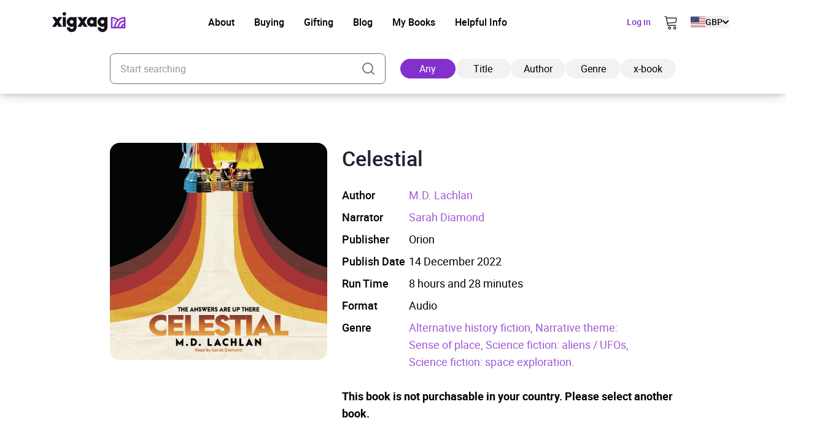

--- FILE ---
content_type: image/svg+xml
request_url: https://xigxag.co.uk/wp-content/themes/wordpress/assets/dist/imgs/flags/tr.svg
body_size: -645
content:
<svg width="39" height="30" viewBox="0 0 39 30" fill="none" xmlns="http://www.w3.org/2000/svg">
<g clip-path="url(#clip0_2910_9833)">
<path fill-rule="evenodd" clip-rule="evenodd" d="M0 0.375031H38.9999V29.625H0V0.375031Z" fill="#E30A17"/>
<path fill-rule="evenodd" clip-rule="evenodd" d="M24.8013 15.457C24.8013 19.4911 21.4742 22.7634 17.367 22.7634C13.2598 22.7634 9.93262 19.4911 9.93262 15.4509C9.93262 11.4108 13.2598 8.15063 17.367 8.15063C21.4742 8.15063 24.8013 11.423 24.8013 15.457Z" fill="white"/>
<path fill-rule="evenodd" clip-rule="evenodd" d="M25.1672 15.457C25.1672 18.6867 22.5103 21.3009 19.2258 21.3009C15.9413 21.3009 13.2783 18.6806 13.2783 15.4509C13.2783 12.2212 15.9413 9.61313 19.2258 9.61313C22.5103 9.61313 25.1733 12.2273 25.1733 15.457H25.1672Z" fill="#E30A17"/>
<path fill-rule="evenodd" clip-rule="evenodd" d="M26.2456 12.0445L26.1847 14.7441L23.668 15.4266L26.1542 16.3101L26.0933 18.7903L27.7081 16.8525L30.1578 17.7056L28.7441 15.6276L30.4686 13.5619L27.8178 14.2931L26.2456 12.0384V12.0445Z" fill="white"/>
</g>
<defs>
<clipPath id="clip0_2910_9833">
<rect width="38.9999" height="29.2499" fill="white" transform="translate(0 0.375031)"/>
</clipPath>
</defs>
</svg>


--- FILE ---
content_type: image/svg+xml
request_url: https://xigxag.co.uk/wp-content/themes/wordpress/assets/dist/imgs/flags/pt.svg
body_size: 25573
content:
<svg width="39" height="30" viewBox="0 0 39 30" fill="none" xmlns="http://www.w3.org/2000/svg">
<g clip-path="url(#clip0_2910_9914)">
<path d="M15.5996 0.375031H38.9996V29.625H15.5996V0.375031Z" fill="#FF0000"/>
<path d="M0 0.375031H15.6V29.625H0V0.375031Z" fill="#006600"/>
<path fill-rule="evenodd" clip-rule="evenodd" d="M20.6879 19.0341C18.7196 18.9731 9.71914 13.3547 9.6582 12.4528L10.1518 11.6302C11.0476 12.9281 20.2491 18.3942 21.1571 18.1992L20.6879 19.0341Z" fill="#FFFF00"/>
<path fill-rule="evenodd" clip-rule="evenodd" d="M10.1509 11.6119C10.1572 11.6117 10.163 11.6147 10.1666 11.6198C10.2769 11.7796 10.5167 12.0055 10.8558 12.2789C11.1944 12.5518 11.6305 12.8707 12.1317 13.2166C13.1341 13.9082 14.3963 14.7068 15.6589 15.4589C16.9216 16.2109 18.1846 16.9162 19.1884 17.4213C19.6903 17.6738 20.1272 17.8761 20.4667 18.0092C20.6364 18.0757 20.7815 18.1248 20.8979 18.1541C21.0152 18.1837 21.1007 18.1926 21.153 18.1814C21.16 18.1799 21.1673 18.1826 21.1715 18.1884C21.1758 18.1942 21.1763 18.2019 21.1727 18.2082L20.7035 19.043C20.7002 19.049 20.6938 19.0526 20.687 19.0524C20.4378 19.0446 20.0795 18.9492 19.6447 18.7879C19.2093 18.6264 18.6954 18.3981 18.1344 18.1233C17.0122 17.5736 15.7002 16.8371 14.448 16.0744C13.1958 15.3118 12.003 14.5227 11.1193 13.8678C10.6776 13.5403 10.3126 13.2462 10.0561 13.0054C9.92788 12.885 9.82632 12.7777 9.75572 12.6859C9.68578 12.5949 9.6439 12.5163 9.63969 12.4541C9.63944 12.4504 9.64033 12.4466 9.64225 12.4434L10.1358 11.6208C10.139 11.6155 10.1447 11.6121 10.1509 11.6119ZM10.1528 11.6635L9.67666 12.4572C9.68219 12.5073 9.71767 12.5764 9.78471 12.6636C9.85361 12.7532 9.95359 12.859 10.0811 12.9787C10.3362 13.2181 10.6998 13.5113 11.1411 13.8384C12.0237 14.4925 13.2154 15.2809 14.467 16.0432C15.7186 16.8055 17.0296 17.5414 18.1505 18.0905C18.7109 18.365 19.2236 18.5927 19.6574 18.7536C20.0852 18.9123 20.4346 19.0055 20.6771 19.0154L21.123 18.222C21.0639 18.2255 20.9846 18.2137 20.889 18.1896C20.7704 18.1597 20.6238 18.11 20.4533 18.0432C20.1123 17.9096 19.6743 17.7067 19.1719 17.4539C18.1671 16.9484 16.9034 16.2426 15.6402 15.4903C14.3771 14.7379 13.1142 13.9389 12.1109 13.2467C11.6093 12.9006 11.1725 12.581 10.8329 12.3073C10.5093 12.0466 10.2726 11.8262 10.1528 11.6635Z" fill="black"/>
<path fill-rule="evenodd" clip-rule="evenodd" d="M10.0476 11.5144C9.87087 11.9897 12.3998 13.5497 15.4345 15.4022C18.4752 17.2486 21.0955 18.3881 21.2844 18.2297L21.3758 18.0591C21.3393 18.12 21.254 18.1383 21.1138 18.0956C20.2912 17.858 18.1523 16.8769 15.5015 15.2681C12.8446 13.6594 10.5412 12.1786 10.1817 11.551C10.1536 11.4921 10.141 11.4271 10.1451 11.3621H10.1329L10.0598 11.4961L10.0476 11.5144ZM20.7299 19.0584C20.6994 19.1194 20.6324 19.1194 20.5166 19.1072C19.7854 19.028 17.5551 17.9433 14.9165 16.365C11.8452 14.5247 9.31025 12.855 9.59056 12.4163L9.66368 12.2822L9.67587 12.2883C9.43212 13.0317 14.6788 16.0299 14.9896 16.2249C18.0243 18.1017 20.5837 19.2047 20.8091 18.9183L20.7299 19.0584Z" fill="#FFFF00"/>
<path fill-rule="evenodd" clip-rule="evenodd" d="M10.1166 11.3533C10.1198 11.3474 10.126 11.3438 10.1326 11.3438H10.1448C10.1499 11.3438 10.1547 11.3459 10.1582 11.3495C10.1616 11.3532 10.1634 11.3582 10.1631 11.3632C10.1592 11.4249 10.1711 11.4866 10.1976 11.5425C10.2858 11.6961 10.4946 11.9042 10.8023 12.1562C11.1097 12.4079 11.5139 12.7018 11.9901 13.0265C12.9426 13.676 14.1823 14.4482 15.5107 15.2525L15.5107 15.2525C18.1612 16.8611 20.2984 17.8411 21.1186 18.0781L21.1189 18.0781C21.1876 18.0991 21.2409 18.1044 21.2806 18.0981C21.3196 18.092 21.3449 18.0748 21.3599 18.0497C21.365 18.0412 21.376 18.0383 21.3846 18.0432C21.3932 18.0481 21.3964 18.059 21.3917 18.0677L21.3003 18.2383C21.2992 18.2404 21.2977 18.2422 21.2959 18.2437C21.2788 18.2581 21.2517 18.2627 21.2207 18.2626C21.1887 18.2625 21.148 18.2573 21.0996 18.2473C21.0027 18.2275 20.8721 18.1884 20.7119 18.1316C20.3914 18.0179 19.9505 17.8324 19.4209 17.5843C18.3615 17.0881 16.9456 16.3414 15.4247 15.4178L15.4247 15.4178C13.9075 14.4916 12.5161 13.6382 11.5261 12.9569C11.0312 12.6163 10.6359 12.3183 10.3753 12.0753C10.245 11.9538 10.1475 11.8454 10.0882 11.7517C10.0293 11.6589 10.005 11.5759 10.0302 11.508L10.0473 11.5144L10.0321 11.5043L10.0439 11.4867L10.1166 11.3533ZM10.0638 11.5227C10.0459 11.5735 10.0623 11.6426 10.119 11.7322C10.176 11.822 10.2708 11.9279 10.4002 12.0485C10.6588 12.2896 11.0523 12.5864 11.5469 12.9268C12.5358 13.6074 13.9262 14.4603 15.4437 15.3866C16.9636 16.3095 18.3782 17.0556 19.4364 17.5512C19.9655 17.799 20.4052 17.984 20.7241 18.0972C20.8837 18.1538 21.0125 18.1922 21.107 18.2115C21.1543 18.2212 21.1922 18.226 21.2208 18.2261C21.2473 18.2261 21.2624 18.2222 21.27 18.2174L21.3189 18.1262C21.3088 18.1297 21.2979 18.1324 21.2863 18.1343C21.2391 18.1417 21.1798 18.1349 21.1084 18.1132C20.2833 17.8748 18.1427 16.8927 15.4918 15.2838C14.1633 14.4794 12.9228 13.7068 11.9695 13.0568C11.4929 12.7317 11.0877 12.4372 10.7791 12.1845C10.4711 11.9323 10.2573 11.7202 10.1655 11.5601C10.1653 11.5597 10.1651 11.5592 10.1649 11.5588C10.1428 11.5124 10.1298 11.4623 10.1266 11.4113L10.0756 11.5049C10.0753 11.5054 10.075 11.5058 10.0747 11.5063L10.0638 11.5227ZM9.64738 12.2735C9.65209 12.2648 9.6628 12.2615 9.67161 12.2659L9.68379 12.272C9.6919 12.276 9.69581 12.2854 9.69299 12.294C9.6796 12.3348 9.68443 12.3854 9.70869 12.4461C9.7329 12.5067 9.77577 12.5756 9.83558 12.6516C9.95517 12.8036 10.1402 12.9816 10.3711 13.1756C10.8327 13.5636 11.4747 14.0137 12.1346 14.447C13.1846 15.1365 14.2773 15.7819 14.7594 16.0666C14.8834 16.1399 14.967 16.1892 14.999 16.2094C16.5158 17.1475 17.9136 17.892 18.9601 18.3662C19.4835 18.6033 19.9184 18.7725 20.2363 18.8646C20.3953 18.9107 20.5242 18.9372 20.6198 18.9435C20.6675 18.9467 20.7062 18.9447 20.7357 18.938C20.7653 18.9313 20.784 18.9204 20.7945 18.907C20.8004 18.8995 20.8111 18.8978 20.8191 18.9031C20.827 18.9084 20.8295 18.919 20.8248 18.9273L20.7458 19.0671C20.7274 19.1035 20.6975 19.1214 20.6581 19.1283C20.6202 19.1349 20.572 19.1314 20.5145 19.1254L20.5144 19.1254C20.329 19.1053 20.0506 19.0219 19.6973 18.8843C19.3435 18.7466 18.9132 18.554 18.4235 18.3147C17.4441 17.836 16.2265 17.17 14.9068 16.3807L14.9068 16.3807C13.3712 15.4605 11.9691 14.5827 10.9858 13.8799C10.4943 13.5286 10.1067 13.2206 9.85938 12.9725C9.73583 12.8485 9.64631 12.7386 9.59656 12.645C9.54729 12.5523 9.53445 12.4703 9.57455 12.407L9.64738 12.2735ZM20.7297 19.0584L20.7137 19.0495L20.7588 18.9698C20.7539 18.9712 20.7489 18.9725 20.7437 18.9737C20.7095 18.9814 20.667 18.9833 20.6173 18.98C20.5179 18.9735 20.3861 18.9461 20.2261 18.8998C19.9058 18.807 19.469 18.6369 18.945 18.3995C17.8968 17.9245 16.4976 17.1792 14.9797 16.2404L14.9796 16.2403C14.9483 16.2207 14.8659 16.172 14.7433 16.0996C14.2629 15.8159 13.1661 15.1681 12.1145 14.4775C11.4543 14.044 10.8109 13.593 10.3476 13.2036C10.116 13.009 9.92874 12.8292 9.80684 12.6742C9.74591 12.5967 9.70075 12.5248 9.67473 12.4597C9.65883 12.4199 9.64982 12.382 9.64914 12.3466L9.60635 12.425C9.60615 12.4254 9.60594 12.4258 9.60571 12.4261C9.57616 12.4724 9.58128 12.5384 9.62885 12.6279C9.67607 12.7167 9.7626 12.8236 9.88528 12.9467C10.1304 13.1925 10.516 13.4992 11.0071 13.8502C11.989 14.552 13.3901 15.4292 14.9256 16.3493C16.2446 17.1383 17.4613 17.8038 18.4396 18.2818C18.9287 18.5209 19.358 18.713 19.7105 18.8502C20.0635 18.9876 20.338 19.0695 20.5183 19.089C20.5765 19.0951 20.6197 19.0978 20.6519 19.0922C20.6824 19.0869 20.7012 19.0745 20.7133 19.0503L20.7297 19.0584Z" fill="black"/>
<path fill-rule="evenodd" clip-rule="evenodd" d="M15.6119 13.0013C17.574 12.983 19.9994 12.7331 21.4009 12.1725L21.0962 11.685C20.2736 12.1421 17.8361 12.4467 15.5936 12.4894C12.9489 12.465 11.0781 12.2152 10.1397 11.5875L9.85938 12.1116C11.5778 12.8428 13.345 12.9952 15.6119 13.0013Z" fill="#FFFF00"/>
<path fill-rule="evenodd" clip-rule="evenodd" d="M10.135 11.5698C10.14 11.5685 10.1453 11.5694 10.1496 11.5723C10.6155 11.8839 11.3147 12.1028 12.2294 12.2466C13.1436 12.3904 14.2714 12.4589 15.5932 12.4711C16.7138 12.4498 17.8829 12.363 18.8745 12.2245C19.3704 12.1552 19.8216 12.0731 20.2001 11.9798C20.5788 11.8864 20.8835 11.7821 21.0871 11.669C21.0956 11.6643 21.1063 11.6671 21.1115 11.6753L21.4161 12.1628C21.419 12.1674 21.4197 12.173 21.418 12.1782C21.4163 12.1833 21.4125 12.1875 21.4074 12.1895C20.0025 12.7514 17.5743 13.0013 15.6118 13.0195C15.6117 13.0195 15.6116 13.0195 15.6115 13.0195C15.6016 13.0195 15.5934 13.0114 15.5933 13.0014C15.5932 12.9913 15.6013 12.9831 15.6114 12.983C15.6115 12.983 15.6115 12.983 15.6115 12.983C13.3534 12.9769 11.5938 12.8256 9.88466 12.1026L10.1461 11.6138C10.6184 11.9239 11.318 12.1403 12.2237 12.2827C13.1405 12.4269 14.2704 12.4955 15.5931 12.5077L15.5931 12.5077L15.5937 12.5077C16.7155 12.4863 17.8863 12.3994 18.8796 12.2607C19.3763 12.1913 19.8288 12.109 20.2088 12.0153C20.5794 11.9239 20.8821 11.8215 21.0896 11.7093L21.3735 12.1636C19.9723 12.7172 17.5638 12.9648 15.6115 12.983M10.135 11.5698C10.13 11.571 10.1257 11.5743 10.1233 11.5789L10.135 11.5698ZM10.1233 11.5789L9.84298 12.1029L10.1233 11.5789ZM15.6115 13.0195C13.3441 13.0134 11.5739 12.8611 9.85194 12.1284C9.84722 12.1264 9.84356 12.1225 9.84186 12.1176C9.84015 12.1128 9.84056 12.1075 9.84298 12.1029" fill="black"/>
<path fill-rule="evenodd" clip-rule="evenodd" d="M21.48 12.1847C21.4312 12.2639 20.5172 12.5747 19.1765 12.8063C17.9947 12.9853 16.8009 13.0729 15.6056 13.0683C14.4604 13.0726 13.3162 12.9993 12.1809 12.8489C10.7733 12.6295 10.0481 12.3249 9.7739 12.2152L9.84094 12.0811C10.6148 12.3858 11.3461 12.5686 12.1992 12.7027C13.3262 12.8548 14.4623 12.9302 15.5995 12.9281C16.7886 12.9294 17.9761 12.8418 19.1522 12.6661C20.5233 12.4406 21.2728 12.1542 21.3825 12.0263L21.48 12.1908V12.1847ZM21.2118 11.6911C21.0656 11.813 20.3222 12.075 19.0181 12.2822C17.892 12.4451 16.7556 12.5266 15.6178 12.5259C14.2772 12.5259 13.1742 12.4284 12.3394 12.3066C11.0109 12.1359 10.3041 11.8191 10.0481 11.7338L10.1273 11.5997C10.3284 11.7033 11.0048 11.9775 12.3516 12.1664C13.4342 12.3114 14.5256 12.3807 15.6178 12.3736C16.7475 12.374 17.8758 12.2925 18.9937 12.1299C20.3039 11.947 21.0108 11.618 21.1204 11.5327L21.2118 11.6911ZM9.15844 15.3656C10.365 16.0177 13.0523 16.3406 15.5934 16.365C17.909 16.3711 20.9193 16.0116 22.0467 15.4144L22.0162 14.7623C21.6628 15.3108 18.4331 15.8409 15.569 15.8227C12.705 15.7983 10.042 15.3595 9.15234 14.7867V15.3656" fill="#FFFF00"/>
<path fill-rule="evenodd" clip-rule="evenodd" d="M21.1237 11.5147C21.1289 11.5158 21.1334 11.519 21.136 11.5236L21.2274 11.682L21.2116 11.6911L21.2233 11.7052C21.1844 11.7376 21.1081 11.7777 20.9974 11.8227C20.886 11.8679 20.738 11.9188 20.554 11.9722C20.186 12.0791 19.6733 12.1966 19.0207 12.3003L19.0204 12.3003C17.8935 12.4634 16.7562 12.5449 15.6175 12.5442L15.6175 12.526V12.5442C15.6175 12.5442 15.6175 12.5442 15.6175 12.5442C14.2761 12.5442 13.1723 12.4467 12.3366 12.3247C12.3367 12.3247 12.3367 12.3247 12.3368 12.3247L12.3391 12.3066L12.3365 12.3247C12.3365 12.3247 12.3366 12.3247 12.3366 12.3247C11.2006 12.1788 10.5177 11.9259 10.1836 11.8021C10.1264 11.781 10.0794 11.7636 10.0421 11.7511C10.0368 11.7494 10.0327 11.7454 10.0307 11.7402C10.0288 11.735 10.0293 11.7292 10.0321 11.7245L10.1113 11.5904C10.1163 11.5821 10.1268 11.579 10.1354 11.5835C10.3342 11.6859 11.0085 11.9596 12.3538 12.1483C12.3537 12.1483 12.3537 12.1483 12.3537 12.1483L12.3513 12.1664L12.3538 12.1483C12.3538 12.1483 12.3538 12.1483 12.3538 12.1483C13.4355 12.2932 14.526 12.3624 15.6174 12.3553L15.6175 12.3553C16.7464 12.3557 17.8737 12.2743 18.9908 12.1118L18.9909 12.1118C19.645 12.0205 20.1482 11.8928 20.5013 11.7773C20.6779 11.7196 20.8169 11.665 20.9184 11.6196C21.0204 11.574 21.0834 11.5381 21.1089 11.5183C21.1131 11.515 21.1185 11.5137 21.1237 11.5147ZM21.1878 11.6864L21.1144 11.5592C21.0798 11.5821 21.0191 11.6146 20.9333 11.653C20.8305 11.699 20.6903 11.754 20.5127 11.8121C20.1574 11.9282 19.6521 12.0564 18.996 12.148C17.8772 12.3107 16.7481 12.3922 15.6176 12.3919C14.5245 12.399 13.4323 12.3297 12.3489 12.1846L12.3487 12.1845C11.0329 12 10.3549 11.7338 10.1341 11.6238L10.075 11.7237C10.1088 11.7355 10.149 11.7504 10.1961 11.7678C10.5306 11.8916 11.2098 12.1431 12.3414 12.2885L12.3417 12.2885L12.3417 12.2885C13.1757 12.4102 14.2778 12.5077 15.6175 12.5077H15.6175C16.7544 12.5083 17.8899 12.4269 19.0151 12.2641C19.6664 12.1606 20.1775 12.0435 20.5438 11.9371C20.7269 11.8839 20.8737 11.8335 20.9836 11.7888C21.0824 11.7487 21.1501 11.7138 21.1878 11.6864ZM21.3838 12.0081C21.3897 12.0086 21.3949 12.0119 21.3979 12.017L21.4876 12.1682C21.4938 12.1712 21.498 12.1776 21.498 12.1847V12.1908C21.498 12.199 21.4925 12.2063 21.4845 12.2084C21.4837 12.2087 21.4828 12.2088 21.4819 12.209C21.4785 12.2118 21.4748 12.2146 21.4709 12.2173C21.4603 12.2246 21.4466 12.2325 21.43 12.2409C21.397 12.2579 21.3514 12.2777 21.2943 12.2997C21.1802 12.3439 21.0189 12.3976 20.8175 12.4559C20.4146 12.5727 19.8503 12.7084 19.1794 12.8243L19.179 12.8244C17.9963 13.0036 16.8015 13.0912 15.6053 13.0866C14.4593 13.0909 13.3143 13.0175 12.1783 12.8671L12.1778 12.867L12.1778 12.867C10.8202 12.6554 10.0961 12.3645 9.79903 12.2451C9.78768 12.2405 9.77696 12.2362 9.76684 12.2322C9.76209 12.2303 9.75836 12.2265 9.75654 12.2217C9.75473 12.2169 9.75499 12.2116 9.75728 12.207L9.82431 12.0729C9.82855 12.0645 9.83855 12.0606 9.84736 12.0641C10.6197 12.3682 11.3496 12.5507 12.2016 12.6846C13.3277 12.8366 14.4629 12.9119 15.5992 12.9099H15.5993C16.7874 12.9111 17.974 12.8236 19.1491 12.6481C19.8339 12.5354 20.3632 12.4077 20.7346 12.2922C20.9204 12.2344 21.0665 12.1798 21.1727 12.1319C21.2258 12.1079 21.2688 12.0857 21.3016 12.0657C21.3347 12.0455 21.3565 12.0282 21.3683 12.0144C21.3722 12.0099 21.3779 12.0076 21.3838 12.0081ZM21.4545 12.1841L21.3784 12.0558C21.3635 12.0689 21.3441 12.0826 21.3206 12.0969C21.2861 12.1179 21.2418 12.1408 21.1878 12.1652C21.0798 12.214 20.9322 12.2691 20.7455 12.3271C20.372 12.4432 19.841 12.5713 19.1549 12.6842L19.1546 12.6842C17.9777 12.86 16.7892 12.9477 15.5993 12.9464C14.4612 12.9485 13.3243 12.8731 12.1965 12.7208L12.1961 12.7207L12.1961 12.7207C11.3476 12.5874 10.6192 12.4059 9.84954 12.1042L9.79886 12.2056C9.80337 12.2074 9.80798 12.2093 9.8127 12.2112C10.1085 12.33 10.8297 12.6199 12.1833 12.8308C13.3177 12.9811 14.461 13.0543 15.6053 13.05H15.6054C16.7997 13.0547 17.9925 12.9672 19.1733 12.7882C19.8429 12.6726 20.4059 12.5371 20.8073 12.4208C21.0081 12.3626 21.1683 12.3093 21.2812 12.2656C21.3376 12.2438 21.3819 12.2245 21.4134 12.2084C21.4291 12.2003 21.4413 12.1932 21.4501 12.1872C21.4517 12.1861 21.4532 12.185 21.4545 12.1841ZM22.0207 14.7447C22.0284 14.7468 22.0338 14.7536 22.0342 14.7615L22.0647 15.4135C22.065 15.4206 22.0612 15.4272 22.055 15.4305C21.4882 15.7308 20.4509 15.9703 19.2679 16.134C18.0841 16.2979 16.7518 16.3863 15.5931 16.3833L15.593 16.3833C14.3218 16.3711 13.0138 16.2842 11.8726 16.1188C10.7344 15.9538 9.76 15.7104 9.15345 15.3839C9.153 15.3839 9.15254 15.3839 9.15207 15.3839C9.14197 15.3839 9.13379 15.3757 9.13379 15.3656V14.7867C9.13379 14.7801 9.13744 14.7739 9.14332 14.7707C9.14919 14.7675 9.15634 14.7677 9.16197 14.7714C9.6033 15.0555 10.488 15.308 11.623 15.4923C12.7569 15.6765 14.1377 15.7922 15.5689 15.8044C16.9999 15.8135 18.5223 15.6856 19.7309 15.487C20.3352 15.3877 20.8606 15.2707 21.2567 15.1446C21.4547 15.0815 21.62 15.0162 21.7464 14.9499C21.8734 14.8834 21.959 14.8169 22.0006 14.7525C22.0049 14.7458 22.013 14.7426 22.0207 14.7447ZM9.17035 15.3514C9.77092 15.6749 10.7401 15.9177 11.8778 16.0826C13.0171 16.2478 14.3234 16.3346 15.5933 16.3467M9.17035 15.3514V14.8198V15.3514Z" fill="black"/>
<path fill-rule="evenodd" clip-rule="evenodd" d="M22.1075 15.2742V15.4266C21.9369 15.6338 20.8766 15.9384 19.5481 16.1578C18.2284 16.3475 16.8961 16.4372 15.5628 16.4259C14.2986 16.4367 13.0354 16.3491 11.7847 16.1639C10.8515 16.0561 9.93959 15.8096 9.0791 15.4327V15.2559C9.67019 15.6459 11.2668 15.9384 11.803 16.0238C12.7658 16.17 14.0028 16.2797 15.5628 16.2797C17.2021 16.2797 18.5122 16.1639 19.5238 16.0116C20.4805 15.8714 21.8394 15.5119 22.1075 15.2742ZM22.1075 14.7258V14.8781C21.9369 15.0792 20.8766 15.3839 19.5481 15.6033C18.2285 15.795 16.8963 15.8867 15.5628 15.8775C14.2987 15.8849 13.0357 15.7974 11.7847 15.6155C10.8515 15.5076 9.93959 15.2612 9.0791 14.8842V14.7014C9.67019 15.0975 11.2728 15.3839 11.803 15.4692C13.0478 15.6516 14.3047 15.7392 15.5628 15.7313C17.2021 15.7313 18.5183 15.6094 19.5238 15.457C20.4805 15.323 21.8394 14.9634 22.1075 14.7258ZM15.5872 18.9183C12.8085 18.9061 10.4258 18.1627 9.92004 18.0408L10.2857 18.6136C11.9949 19.219 13.7985 19.5141 15.6116 19.485C17.7261 19.4241 19.5725 19.2595 20.8705 18.6258L21.2483 18.0286C20.3647 18.4491 17.3483 18.9183 15.5811 18.9183" fill="#FFFF00"/>
<path fill-rule="evenodd" clip-rule="evenodd" d="M9.07022 14.6853C9.07618 14.6821 9.0834 14.6825 9.089 14.6862C9.38149 14.8822 9.92685 15.0523 10.468 15.1841C11.008 15.3157 11.5406 15.4085 11.8055 15.4512C13.0494 15.6334 14.3053 15.7209 15.5624 15.713L15.5626 15.713C17.2009 15.713 18.5162 15.5912 19.5208 15.439L19.521 15.439C19.9984 15.372 20.5766 15.2488 21.0687 15.1127C21.3148 15.0446 21.5391 14.9733 21.7184 14.9044C21.8985 14.8352 22.0308 14.7691 22.0951 14.7121L22.1072 14.7258H22.1255V14.8782C22.1255 14.8825 22.124 14.8867 22.1212 14.89C22.0979 14.9174 22.0606 14.9454 22.012 14.9738C21.9631 15.0024 21.9017 15.032 21.8292 15.0623C21.6841 15.123 21.4933 15.187 21.2667 15.2515C20.8134 15.3804 20.2156 15.5116 19.5508 15.6213L19.5505 15.6214C18.23 15.8133 16.8969 15.905 15.5626 15.8958C14.2976 15.9032 13.0339 15.8156 11.7821 15.6336C10.8471 15.5256 9.93357 15.2786 9.07149 14.901C9.06484 14.8981 9.06055 14.8915 9.06055 14.8842V14.7014C9.06055 14.6947 9.06427 14.6885 9.07022 14.6853ZM22.089 14.7638C22.0132 14.8189 21.8882 14.8783 21.7315 14.9385C21.5507 15.008 21.3252 15.0796 21.0785 15.1479C20.585 15.2844 20.0053 15.408 19.5261 15.4751C18.5198 15.6276 17.2027 15.7496 15.5626 15.7496C15.5626 15.7496 15.5626 15.7496 15.5626 15.7496V15.7313L15.5627 15.7496C15.5627 15.7496 15.5626 15.7496 15.5626 15.7496C14.3036 15.7575 13.0458 15.6698 11.8001 15.4873L11.7998 15.4873L11.7998 15.4873C11.5345 15.4446 11.0008 15.3516 10.4593 15.2196C9.93551 15.092 9.4014 14.9273 9.09711 14.7351V14.7014H9.07883L9.06865 14.7166C9.0779 14.7228 9.08739 14.729 9.09711 14.7351V14.8723C9.09346 14.8707 9.08981 14.8691 9.08616 14.8675L9.07883 14.8842H9.09711V14.8723C9.95272 15.2458 10.8591 15.4902 11.7865 15.5973L11.7871 15.5974L11.7871 15.5974C13.0372 15.7792 14.2992 15.8667 15.5625 15.8592L15.5627 15.8592C16.8952 15.8684 18.2264 15.7768 19.5451 15.5852C19.545 15.5852 19.5449 15.5853 19.5449 15.5853L19.5479 15.6033L19.5452 15.5852C19.5452 15.5852 19.5451 15.5852 19.5451 15.5852C20.2087 15.4756 20.8051 15.3448 21.2567 15.2163C21.4826 15.152 21.6719 15.0885 21.8151 15.0286C21.8867 14.9986 21.9465 14.9697 21.9935 14.9423C22.0374 14.9166 22.0691 14.8928 22.089 14.8712V14.8782H22.1072L22.0933 14.8663C22.0919 14.8679 22.0905 14.8696 22.089 14.8712V14.7638ZM9.07016 15.2399C9.07609 15.2367 9.08328 15.237 9.0889 15.2407C9.38145 15.4337 9.92537 15.6038 10.4657 15.7364C11.0051 15.8687 11.5377 15.9631 11.8055 16.0057C12.7674 16.1518 14.0035 16.2614 15.5626 16.2614C17.2009 16.2614 18.5102 16.1457 19.5208 15.9935L19.5208 15.9935C19.9984 15.9235 20.5765 15.7988 21.0687 15.6619C21.3148 15.5934 21.5391 15.522 21.7184 15.4529C21.8985 15.3836 22.0308 15.3175 22.0951 15.2606L22.1072 15.2742H22.1255V15.4266C22.1255 15.4308 22.124 15.4349 22.1213 15.4382C22.0981 15.4665 22.0607 15.4952 22.0121 15.5242C21.9633 15.5534 21.9018 15.5835 21.8293 15.6142C21.6842 15.6758 21.4934 15.7404 21.2668 15.8052C20.8135 15.9349 20.2156 16.0661 19.5508 16.1759L19.5505 16.1759C18.2298 16.3658 16.8967 16.4555 15.5626 16.4442C14.2975 16.455 13.0335 16.3674 11.7821 16.1821C10.8471 16.074 9.93356 15.8271 9.07149 15.4494C9.06484 15.4465 9.06055 15.4399 9.06055 15.4327V15.256C9.06055 15.2492 9.06424 15.2431 9.07016 15.2399ZM22.089 15.3122C22.0132 15.3674 21.8882 15.4267 21.7315 15.4871C21.5507 15.5567 21.3252 15.6284 21.0785 15.6971C20.585 15.8344 20.0054 15.9595 19.5262 16.0297C18.5137 16.1822 17.2026 16.298 15.5626 16.298C14.0017 16.298 12.7638 16.1882 11.8 16.0418L11.7999 16.0418C11.5314 15.9991 10.9977 15.9046 10.457 15.7719C9.93386 15.6435 9.40123 15.4787 9.09711 15.2894V15.4207C9.95272 15.7942 10.8591 16.0386 11.7865 16.1458L11.7871 16.1458L11.7871 16.1458C13.0369 16.3309 14.2991 16.4184 15.5624 16.4077H15.5627C16.895 16.4189 18.2263 16.3293 19.5451 16.1398C20.2087 16.0302 20.8051 15.8993 21.2567 15.7701C21.4825 15.7054 21.6718 15.6413 21.815 15.5806C21.8866 15.5502 21.9464 15.5208 21.9934 15.4928C22.0374 15.4666 22.0692 15.4421 22.089 15.4198V15.3122ZM21.2617 18.0165C21.2671 18.0226 21.2678 18.0315 21.2635 18.0384L20.8857 18.6356C20.8838 18.6384 20.8813 18.6407 20.8782 18.6422C19.5762 19.2779 17.726 19.4424 15.6118 19.5033L15.6116 19.5033C13.7964 19.5324 11.9906 19.2369 10.2793 18.6308C10.2754 18.6295 10.2722 18.6269 10.27 18.6234L9.90435 18.0506C9.90034 18.0443 9.90055 18.0363 9.90488 18.0302C9.90921 18.0241 9.9168 18.0213 9.92405 18.023C9.98599 18.038 10.0759 18.0621 10.1911 18.0931C11.0185 18.3158 13.15 18.8893 15.5865 18.9C16.4683 18.8995 17.6604 18.7825 18.743 18.6131C19.8287 18.4432 20.8011 18.221 21.2402 18.0121C21.2475 18.0086 21.2563 18.0104 21.2617 18.0165ZM15.5797 18.9365C15.5801 18.9366 15.5805 18.9366 15.5808 18.9366C15.5828 18.9366 15.5847 18.9366 15.5866 18.9366M15.5797 18.9365C13.1405 18.9247 11.0071 18.3506 10.1814 18.1284C10.0917 18.1043 10.0174 18.0843 9.95984 18.0696L10.2974 18.5985C12.0028 19.2017 13.8022 19.4957 15.6109 19.4667C17.7233 19.4059 19.5639 19.2415 20.8575 18.6116L21.1998 18.0706C20.7327 18.2744 19.7902 18.4862 18.7486 18.6492C17.6652 18.8187 16.4714 18.936 15.5872 18.9366" fill="black"/>
<path fill-rule="evenodd" clip-rule="evenodd" d="M21.0169 18.4917C20.9614 18.5739 20.9046 18.6552 20.8463 18.7355C20.2369 18.9549 19.2619 19.1864 18.8597 19.2474C17.7805 19.4485 16.6852 19.5504 15.5874 19.552C13.1255 19.5155 11.1085 19.0341 10.164 18.6197L10.0848 18.4917L10.097 18.4674L10.2249 18.5222C11.9592 19.0961 13.7728 19.3943 15.5996 19.4058C16.7452 19.4058 17.8847 19.2778 18.8049 19.1133C20.2186 18.8269 20.7915 18.6136 20.9682 18.5161L21.0108 18.4917H21.0169ZM21.3399 17.9555C21.2998 18.0269 21.2591 18.098 21.218 18.1688C20.889 18.2906 19.9993 18.5466 18.7013 18.7294C17.8482 18.8452 17.318 18.9609 15.6179 18.9914C13.6744 18.9719 11.7428 18.6848 9.87758 18.1383L9.81055 17.9859C11.7056 18.5097 13.6583 18.7963 15.624 18.8391C17.1779 18.8086 17.8421 18.6928 18.6891 18.577C20.2004 18.3455 20.9621 18.0895 21.1876 18.0225C21.1877 18.0185 21.1877 18.0144 21.1876 18.0103L21.346 17.9494L21.3399 17.9555Z" fill="#FFFF00"/>
<path fill-rule="evenodd" clip-rule="evenodd" d="M21.361 17.9394C21.3657 17.9467 21.3647 17.9562 21.3586 17.9623L21.3543 17.9666C21.3146 18.0373 21.2743 18.1078 21.2336 18.1779C21.2314 18.1816 21.2281 18.1844 21.2241 18.1859C20.8935 18.3083 20.0025 18.5645 18.7036 18.7475L18.7035 18.7475C18.5714 18.7654 18.447 18.7833 18.3248 18.801C17.6579 18.8971 17.0558 18.9839 15.6179 19.0097L15.6174 19.0097C13.6722 18.9902 11.739 18.7028 9.87216 18.1558C9.86699 18.1543 9.86274 18.1506 9.86057 18.1456L9.79354 17.9933C9.7907 17.9868 9.79183 17.9793 9.79645 17.974C9.80106 17.9686 9.80834 17.9664 9.81514 17.9683C11.7086 18.4916 13.6597 18.778 15.6237 18.8208C17.0074 18.7936 17.6847 18.6988 18.4152 18.5966C18.5043 18.5841 18.5942 18.5715 18.6862 18.5589C20.0638 18.3478 20.8178 18.1166 21.1104 18.0268C21.1326 18.02 21.1521 18.014 21.1691 18.0089C21.1696 18.0019 21.1741 17.9958 21.1807 17.9932L21.3392 17.9323C21.3472 17.9292 21.3563 17.9322 21.361 17.9394ZM21.3014 17.986L21.2056 18.0229C21.2056 18.023 21.2056 18.023 21.2055 18.0231C21.2053 18.031 21.2 18.0378 21.1925 18.04C21.1727 18.0459 21.1489 18.0532 21.1208 18.0618C20.8276 18.1518 20.0718 18.3836 18.6916 18.5951L18.6913 18.5951C18.5993 18.6077 18.5094 18.6203 18.4203 18.6328C17.6892 18.7351 17.0102 18.8302 15.6241 18.8573L15.6233 18.8574L15.6233 18.8573C13.669 18.8148 11.7274 18.5314 9.8425 18.0138L9.89061 18.1231C11.7516 18.6676 13.6786 18.9536 15.6175 18.9731C17.053 18.9474 17.6533 18.8608 18.3197 18.7648C18.4419 18.7471 18.5663 18.7292 18.6985 18.7113C19.9874 18.5297 20.8728 18.2761 21.2052 18.1539C21.2376 18.0981 21.2697 18.0421 21.3014 17.986ZM10.0803 18.4592C10.0847 18.4505 10.095 18.4467 10.1039 18.4505L10.2311 18.5051C11.9634 19.0782 13.7748 19.376 15.5994 19.3875C16.7436 19.3875 17.882 19.2597 18.8012 19.0953C20.2146 18.809 20.7848 18.5962 20.959 18.5001C20.959 18.5001 20.959 18.5001 20.9591 18.5001L21.0015 18.4758C21.0042 18.4743 21.0074 18.4734 21.0106 18.4734H21.0167C21.0234 18.4734 21.0296 18.4772 21.0328 18.4831C21.036 18.4891 21.0356 18.4963 21.0318 18.5019C20.9762 18.5843 20.9192 18.6658 20.8608 18.7462C20.8587 18.7492 20.8557 18.7514 20.8522 18.7527C20.2418 18.9724 19.266 19.2042 18.8625 19.2654C17.7823 19.4666 16.686 19.5687 15.5872 19.5703L15.5869 19.5703C13.1233 19.5337 11.1037 19.052 10.1564 18.6364C10.153 18.6349 10.1501 18.6325 10.1482 18.6293L10.0689 18.5013C10.0656 18.4959 10.0653 18.4892 10.0681 18.4835L10.0803 18.4592ZM10.1056 18.491L10.1763 18.6052C11.1202 19.0179 13.1317 19.4973 15.5873 19.5337C16.6839 19.5321 17.7781 19.4303 18.8561 19.2294L18.8567 19.2293L18.8567 19.2293C19.2566 19.1687 20.226 18.9386 20.8345 18.7202C20.8776 18.6607 20.9199 18.6008 20.9615 18.5403C20.7659 18.6426 20.1841 18.8525 18.8083 19.1312L18.8078 19.1313C17.8868 19.296 16.7462 19.4241 15.5993 19.4241L15.5992 19.4241C13.7705 19.4125 11.955 19.114 10.2189 18.5395C10.2184 18.5394 10.2179 18.5392 10.2174 18.539L10.1056 18.491Z" fill="black"/>
<path fill-rule="evenodd" clip-rule="evenodd" d="M21.3764 14.8538C21.3825 16.6819 20.444 18.3272 19.6945 19.0463C18.5875 20.1259 17.1091 20.7408 15.563 20.7647C13.7166 20.7952 11.9798 19.5947 11.5106 19.0645C10.4609 17.9514 9.86351 16.4871 9.83485 14.9574C9.94454 12.9586 10.7306 11.5692 11.8641 10.6125C12.9651 9.70613 14.3502 9.21639 15.7762 9.22925C16.6087 9.26961 17.4236 9.48343 18.1686 9.857C18.9137 10.2306 19.5725 10.7557 20.1028 11.3986C20.8645 12.3249 21.1997 13.3303 21.3764 14.8538ZM15.5752 8.60159C17.2799 8.60154 18.9155 9.27539 20.1255 10.4762C21.3354 11.6771 22.0216 13.3075 22.0345 15.0122C22.0345 15.8581 21.8679 16.6956 21.5442 17.4771C21.2205 18.2586 20.7461 18.9686 20.148 19.5667C19.5499 20.1648 18.8398 20.6393 18.0583 20.963C17.2769 21.2867 16.4393 21.4533 15.5934 21.4533C14.7476 21.4533 13.91 21.2867 13.1285 20.963C12.3471 20.6393 11.637 20.1648 11.0389 19.5667C10.4408 18.9686 9.96635 18.2586 9.64265 17.4771C9.31896 16.6956 9.15235 15.8581 9.15235 15.0122C9.14626 11.4778 12.0347 8.60159 15.5752 8.60159Z" fill="#FFFF00"/>
<path fill-rule="evenodd" clip-rule="evenodd" d="M20.1123 10.4892C18.9058 9.29175 17.2748 8.61981 15.5749 8.61986C12.0445 8.61986 9.16428 11.488 9.17036 15.0122L9.17036 15.0122C9.17036 15.8556 9.33649 16.6908 9.65927 17.4701C9.98204 18.2493 10.4551 18.9574 11.0516 19.5538C11.648 20.1502 12.356 20.6233 13.1353 20.9461C13.9145 21.2689 14.7497 21.435 15.5932 21.435C16.4366 21.435 17.2718 21.2689 18.0511 20.9461C18.8303 20.6233 19.5383 20.1502 20.1348 19.5538C20.7312 18.9574 21.2043 18.2493 21.5271 17.4701C21.8498 16.6908 22.016 15.8557 22.016 15.0122C22.0031 13.3124 21.3188 11.6866 20.1123 10.4892ZM15.5749 8.5833C17.2844 8.58325 18.9247 9.259 20.1381 10.4632C21.3515 11.6675 22.0396 13.3026 22.0525 15.0121L22.0525 15.0122C22.0525 15.8604 21.8854 16.7004 21.5608 17.4841C21.2362 18.2678 20.7604 18.9798 20.1606 19.5796C19.5608 20.1795 18.8487 20.6552 18.065 20.9799C17.2814 21.3045 16.4414 21.4715 15.5932 21.4715C14.7449 21.4715 13.905 21.3045 13.1213 20.9799C12.3376 20.6552 11.6255 20.1795 11.0257 19.5796C10.4259 18.9798 9.9501 18.2678 9.62549 17.4841C9.30088 16.7004 9.1338 15.8605 9.1338 15.0122C9.1277 11.4677 12.0244 8.5833 15.5749 8.5833ZM15.7754 9.24751C14.3538 9.23478 12.9731 9.72301 11.8755 10.6266C10.7462 11.5798 9.96243 12.9642 9.85287 14.9577C9.8816 16.4826 10.4772 17.9423 11.5237 19.052L11.5241 19.0524L11.524 19.0524C11.7567 19.3152 12.306 19.7466 13.0283 20.1085C13.7503 20.4702 14.6431 20.7616 15.5624 20.7464H15.5624C17.1039 20.7226 18.5778 20.1096 19.6815 19.0332L19.6816 19.033C20.4278 18.3172 21.3636 16.677 21.3578 14.8548C21.1813 13.3339 20.8469 12.3326 20.0884 11.4102C19.5597 10.7692 18.9029 10.2458 18.1602 9.87332C17.4175 9.50095 16.6053 9.28779 15.7754 9.24751ZM21.3761 14.8538L21.3943 14.8516C21.2173 13.3263 20.8814 12.3169 20.1166 11.387L20.1166 11.387C19.5847 10.742 18.9239 10.2154 18.1766 9.84064C17.4292 9.46593 16.6119 9.25146 15.7769 9.21097L15.7769 9.21096L15.7761 9.21095C14.3458 9.19806 12.9565 9.68927 11.8522 10.5984L11.852 10.5985C10.7146 11.5586 9.92628 12.9527 9.81632 14.9563C9.8163 14.9568 9.81629 14.9572 9.8163 14.9577C9.84504 16.4919 10.4442 17.9604 11.4969 19.0769C11.7336 19.3442 12.287 19.778 13.0119 20.1412C13.7372 20.5046 14.6359 20.7983 15.563 20.783C17.1138 20.759 18.5966 20.1423 19.7069 19.0594C19.7069 19.0594 19.7069 19.0594 19.7069 19.0594L19.6942 19.0462L19.707 19.0593C19.707 19.0594 19.7069 19.0594 19.7069 19.0594" fill="black"/>
<path fill-rule="evenodd" clip-rule="evenodd" d="M15.593 8.57112C19.1395 8.57112 22.0279 11.4596 22.0279 15.0061C22.0279 18.5527 19.1395 21.4411 15.599 21.4411C12.0586 21.4411 9.16406 18.5527 9.16406 15.0061C9.16406 11.4596 12.0525 8.57112 15.599 8.57112H15.593ZM9.29813 15C9.29813 18.4613 12.1439 21.2948 15.593 21.2948C19.042 21.2948 21.8878 18.4613 21.8878 15C21.8878 11.5388 19.042 8.70518 15.593 8.70518C12.1439 8.70518 9.29813 11.5388 9.29813 15Z" fill="#FFFF00"/>
<path fill-rule="evenodd" clip-rule="evenodd" d="M15.5957 8.5894C12.0607 8.59106 9.18207 11.4707 9.18207 15.0061C9.18207 18.5426 12.0684 21.4228 15.5988 21.4228C19.1291 21.4228 22.0094 18.5426 22.0094 15.0061C22.0094 11.4707 19.1308 8.59106 15.5957 8.5894ZM15.5991 8.55284C19.1528 8.55634 22.0459 11.4516 22.0459 15.0061C22.0459 18.5627 19.1493 21.4594 15.5988 21.4594C12.0482 21.4594 9.14551 18.5628 9.14551 15.0061C9.14551 11.4516 12.0386 8.55634 15.5923 8.55284C15.5925 8.55284 15.5926 8.55284 15.5927 8.55284H15.5988C15.5989 8.55284 15.599 8.55284 15.5991 8.55284ZM9.27957 15C9.27957 11.5287 12.1336 8.6869 15.5927 8.6869C19.0518 8.6869 21.9058 11.5287 21.9058 15C21.9058 18.4714 19.0518 21.3131 15.5927 21.3131C12.1336 21.3131 9.27957 18.4714 9.27957 15ZM15.5927 8.72347C12.1537 8.72347 9.31613 11.5489 9.31613 15C9.31613 18.4511 12.1537 21.2766 15.5927 21.2766C19.0317 21.2766 21.8692 18.4511 21.8692 15C21.8692 11.5489 19.0317 8.72347 15.5927 8.72347Z" fill="black"/>
<path fill-rule="evenodd" clip-rule="evenodd" d="M15.5997 9.10738C17.161 9.1122 18.657 9.73458 19.7611 10.8386C20.8651 11.9427 21.4875 13.4387 21.4923 15C21.4875 16.5619 20.8653 18.0586 19.7614 19.1636C18.6576 20.2686 17.1616 20.8923 15.5997 20.8988C12.37 20.8988 9.70703 18.2419 9.70703 15C9.71345 13.4392 10.3363 11.9441 11.44 10.8404C12.5437 9.73668 14.0388 9.11379 15.5997 9.10738ZM9.84719 15C9.84719 18.1688 12.4431 20.7525 15.5997 20.7525C18.7562 20.7525 21.3522 18.1627 21.3522 15C21.3522 11.8313 18.7562 9.24753 15.5997 9.24753C14.076 9.25395 12.6166 9.86207 11.5391 10.9395C10.4617 12.0169 9.8536 13.4763 9.84719 15Z" fill="#FFFF00"/>
<path fill-rule="evenodd" clip-rule="evenodd" d="M19.7479 10.8515C18.6473 9.75093 17.1559 9.13048 15.5994 9.12566C14.0434 9.13207 12.553 9.75304 11.4527 10.8533C10.3524 11.9536 9.73145 13.444 9.72504 15.0001C9.72506 18.2318 12.3798 20.8804 15.5993 20.8805C17.1564 20.8741 18.6478 20.2523 19.7482 19.1507C20.8487 18.0491 21.469 16.5571 21.4738 15C21.4689 13.4435 20.8485 11.9522 19.7479 10.8515ZM15.5994 9.10738L15.5995 9.0891C17.1656 9.09393 18.6663 9.71824 19.7737 10.8257C20.8812 11.9331 21.5055 13.4338 21.5103 15V15.0001C21.5055 16.5668 20.8814 18.0681 19.7741 19.1765C18.6668 20.2849 17.1662 20.9106 15.5995 20.917H15.5994C12.3596 20.917 9.68848 18.252 9.68848 15L9.68848 14.9999C9.69491 13.4343 10.3197 11.9346 11.4268 10.8275C12.5339 9.72035 14.0337 9.09553 15.5993 9.0891L15.5994 9.10738ZM15.5994 9.22925C18.766 9.22925 21.3702 11.8212 21.3702 15C21.3702 18.1728 18.766 20.7708 15.5994 20.7708C12.4328 20.7708 9.82863 18.1789 9.82863 15H9.84691L9.82863 14.9999C9.83507 13.4714 10.4451 12.0074 11.5259 10.9266C12.6068 9.84574 14.0708 9.23569 15.5993 9.22925L15.5994 9.22925ZM9.8652 15.0001C9.86522 18.1587 12.4529 20.7342 15.5994 20.7342C18.7459 20.7342 21.3336 18.1526 21.3336 15C21.3336 11.8414 18.7459 9.26584 15.5994 9.26581C14.0806 9.27222 12.6258 9.87842 11.5518 10.9524C10.4778 12.0264 9.8716 13.4812 9.8652 15.0001Z" fill="black"/>
<path fill-rule="evenodd" clip-rule="evenodd" d="M15.8612 8.54065H15.3066V21.4776H15.8551L15.8612 8.54065Z" fill="#FFFF00"/>
<path fill-rule="evenodd" clip-rule="evenodd" d="M15.2881 8.54065C15.2881 8.53055 15.2963 8.52237 15.3064 8.52237H15.8609C15.8657 8.52237 15.8704 8.5243 15.8738 8.52773C15.8773 8.53116 15.8792 8.53581 15.8792 8.54066L15.8731 21.4777C15.8731 21.4878 15.8649 21.4959 15.8548 21.4959H15.3064C15.2963 21.4959 15.2881 21.4877 15.2881 21.4776V8.54065ZM15.3246 8.55893V21.4594H15.8365L15.8426 8.55893H15.3246Z" fill="black"/>
<path fill-rule="evenodd" clip-rule="evenodd" d="M15.8004 8.46754H15.9405V21.5508H15.8065V8.46754H15.8004ZM15.252 8.46754H15.3982V21.5508H15.258V8.46754H15.252Z" fill="#FFFF00"/>
<path fill-rule="evenodd" clip-rule="evenodd" d="M15.2334 8.46753C15.2334 8.45743 15.2416 8.44925 15.2517 8.44925H15.3979C15.408 8.44925 15.4162 8.45743 15.4162 8.46753V21.5508C15.4162 21.5609 15.408 21.5691 15.3979 21.5691H15.2578C15.2477 21.5691 15.2395 21.5609 15.2395 21.5508V8.48116C15.2358 8.47781 15.2334 8.47294 15.2334 8.46753ZM15.2761 8.48581V21.5325H15.3796V8.48581H15.2761ZM15.7818 8.46753C15.7818 8.45743 15.79 8.44925 15.8001 8.44925H15.9403C15.9504 8.44925 15.9586 8.45743 15.9586 8.46753V21.5508C15.9586 21.5609 15.9504 21.5691 15.9403 21.5691H15.8062C15.7961 21.5691 15.7879 21.5609 15.7879 21.5508V8.48116C15.7842 8.47781 15.7818 8.47294 15.7818 8.46753ZM15.8245 8.48581V21.5325H15.922V8.48581H15.8245Z" fill="black"/>
<path fill-rule="evenodd" clip-rule="evenodd" d="M22.0342 15.256V14.7806L21.6442 14.415L19.4322 13.83L16.2513 13.507L12.4122 13.702L9.68223 14.348L9.13379 14.7563V15.2377L10.5293 14.61L13.8442 14.092H17.0313L19.3713 14.348L20.9922 14.738L22.0342 15.256Z" fill="#FFFF00"/>
<path fill-rule="evenodd" clip-rule="evenodd" d="M16.2501 13.4888C16.251 13.4887 16.2519 13.4888 16.2528 13.4888L19.4338 13.8118C19.4347 13.8119 19.4357 13.8121 19.4366 13.8123L21.6486 14.3973C21.6516 14.3981 21.6542 14.3996 21.6565 14.4017L22.0465 14.7673C22.0501 14.7707 22.0522 14.7756 22.0522 14.7806V15.2559C22.0522 15.2623 22.049 15.2681 22.0436 15.2715C22.0382 15.2748 22.0315 15.2751 22.0258 15.2723L20.9856 14.7553L19.3678 14.366L17.03 14.1103H13.8454L10.5342 14.6277L9.14101 15.2543C9.13536 15.2569 9.1288 15.2564 9.12359 15.253C9.11838 15.2496 9.11523 15.2439 9.11523 15.2377V14.7563C9.11523 14.7505 9.11797 14.745 9.1226 14.7416L9.67104 14.3333C9.67303 14.3318 9.67532 14.3308 9.67774 14.3302L12.4077 13.6842C12.4088 13.684 12.4099 13.6838 12.411 13.6838L16.2501 13.4888ZM12.4145 13.7202L9.68984 14.3649L9.1518 14.7654V15.2094L10.5215 14.5933C10.523 14.5927 10.5245 14.5922 10.5262 14.5919L13.8412 14.074C13.8421 14.0738 13.843 14.0738 13.844 14.0738H17.031C17.0313 14.0738 17.0315 14.0738 17.0318 14.0738C17.0322 14.0738 17.0326 14.0738 17.033 14.0739L19.373 14.3298C19.3737 14.3299 19.3745 14.33 19.3753 14.3302L20.9962 14.7202C20.9975 14.7205 20.9988 14.721 21.0001 14.7216L22.0157 15.2264V14.7885L21.6348 14.4315L19.4286 13.848L16.2505 13.5254L12.4145 13.7202Z" fill="black"/>
<path fill-rule="evenodd" clip-rule="evenodd" d="M15.5994 14.0128C17.1167 14.0128 18.5853 14.153 19.7614 14.3784C20.968 14.6222 21.815 14.9269 22.1075 15.262V15.4327C21.7541 15.0061 20.6145 14.7014 19.731 14.5186C18.5731 14.2992 17.1106 14.153 15.5933 14.153C14.0028 14.153 12.516 14.3114 11.3703 14.5308C10.4563 14.7136 9.23144 15.0792 9.0791 15.4327V15.2559C9.15832 15.0122 10.0724 14.6466 11.3521 14.3845C12.5038 14.1591 13.9907 14.0128 15.5933 14.0128H15.5994ZM15.5994 13.4583C16.9949 13.4555 18.3878 13.5779 19.7614 13.8239C20.968 14.0677 21.815 14.3723 22.1075 14.7136V14.8781C21.7541 14.4577 20.6145 14.1469 19.731 13.9702C18.5731 13.7447 17.1106 13.6045 15.5933 13.6045C14.179 13.6001 12.7674 13.7265 11.3764 13.9823C10.4928 14.1469 9.21926 14.5247 9.0791 14.8781V14.7075C9.16441 14.4638 10.0907 14.0798 11.3521 13.8361C12.5099 13.6106 13.9907 13.4583 15.5994 13.4583ZM15.5628 10.643C17.9577 10.6308 20.0478 10.9781 21.0045 11.4656L21.3519 12.075C20.5231 11.6241 18.2685 11.1609 15.5689 11.2219C13.3691 11.2402 11.0169 11.4656 9.84082 12.0994L10.2552 11.4047C11.2241 10.8989 13.5032 10.643 15.5628 10.643Z" fill="#FFFF00"/>
<path fill-rule="evenodd" clip-rule="evenodd" d="M18.8199 10.885C17.8795 10.7389 16.7592 10.6552 15.5627 10.6613C15.5626 10.6613 15.5626 10.6613 15.5626 10.6613M18.8199 10.885C19.7575 11.0307 20.515 11.2381 20.9911 11.4795L18.8199 10.885ZM20.9911 11.4795L21.3048 12.0298C20.8765 11.8125 20.1268 11.596 19.1646 11.4385C18.1588 11.2738 16.9192 11.1731 15.5684 11.2036C14.468 11.2128 13.3292 11.2737 12.3182 11.4117C11.34 11.5453 10.4796 11.7511 9.88947 12.0531L10.268 11.4185C10.7499 11.1684 11.5571 10.9791 12.5021 10.8523C13.4495 10.7252 14.5334 10.6613 15.5625 10.6613M15.5625 10.6247C14.532 10.6247 13.4465 10.6887 12.4973 10.8161C11.5487 10.9433 10.7339 11.134 10.2465 11.3885C10.2435 11.3901 10.241 11.3924 10.2392 11.3953L9.82484 12.09C9.82063 12.0971 9.82165 12.1061 9.82734 12.112C9.83303 12.118 9.84198 12.1194 9.84922 12.1155C10.4343 11.8002 11.3137 11.5858 12.3232 11.448C13.3322 11.3102 14.4694 11.2493 15.5688 11.2402L15.5691 11.2402C16.9177 11.2097 18.1551 11.3102 19.1587 11.4746C20.1629 11.639 20.9313 11.8671 21.3429 12.0911C21.35 12.095 21.3589 12.0937 21.3647 12.0878C21.3704 12.082 21.3715 12.0731 21.3675 12.066L21.0202 11.4566C21.0184 11.4535 21.0157 11.451 21.0126 11.4494C20.5316 11.2043 19.7677 10.9952 18.8255 10.8489C17.883 10.7025 16.7608 10.6186 15.5625 10.6247ZM19.7577 13.8419C18.3852 13.596 16.9935 13.4738 15.5992 13.4766L15.5991 13.4583V13.4766C13.9915 13.4766 12.5119 13.6288 11.3553 13.8541L11.3553 13.8541C10.7254 13.9758 10.1796 14.1324 9.78095 14.2888C9.58158 14.3671 9.41951 14.445 9.30227 14.5183C9.24365 14.5549 9.19664 14.5901 9.16187 14.6233C9.12814 14.6555 9.10692 14.6848 9.09711 14.7107V14.809C9.11635 14.7827 9.14073 14.7568 9.16939 14.7313C9.2206 14.6857 9.28644 14.6406 9.36357 14.5964C9.51781 14.5079 9.71889 14.422 9.94257 14.3422C10.39 14.1826 10.9303 14.0468 11.3728 13.9644L11.3729 13.9644C12.7649 13.7084 14.1777 13.5818 15.5931 13.5863C17.1114 13.5863 18.5751 13.7265 19.7342 13.9522L19.7343 13.9523C20.1765 14.0407 20.6831 14.1628 21.1237 14.3155C21.344 14.3918 21.5482 14.476 21.7197 14.5676C21.8717 14.6489 21.999 14.7365 22.089 14.8305V14.7204C21.9446 14.5554 21.6652 14.3969 21.2706 14.2493C20.8727 14.1005 20.3604 13.9636 19.7577 13.8419ZM15.5991 13.44C16.9957 13.4372 18.3897 13.5597 19.7644 13.8059L19.7648 13.806C20.3686 13.928 20.883 14.0653 21.2834 14.2151C21.683 14.3646 21.9717 14.5274 22.1211 14.7017C22.124 14.705 22.1255 14.7092 22.1255 14.7136V14.8781C22.1255 14.8858 22.1207 14.8927 22.1135 14.8953C22.1063 14.898 22.0982 14.8958 22.0932 14.8899C22.007 14.7874 21.8719 14.6904 21.7024 14.5999C21.5332 14.5094 21.331 14.426 21.1118 14.35C20.6734 14.1981 20.1685 14.0764 19.7271 13.9881C18.5706 13.7629 17.1093 13.6228 15.593 13.6228H15.593C14.1798 13.6184 12.7693 13.7447 11.3795 14.0003C10.9384 14.0825 10.4001 14.2178 9.95485 14.3766C9.73216 14.4561 9.53334 14.5411 9.38175 14.6281C9.30596 14.6715 9.24241 14.7152 9.1937 14.7586C9.14484 14.8021 9.11188 14.8444 9.09582 14.8849C9.09259 14.893 9.08402 14.8977 9.0754 14.8961C9.06678 14.8945 9.06055 14.8869 9.06055 14.8781V14.7075C9.06055 14.7055 9.06089 14.7034 9.06157 14.7015C9.07359 14.6671 9.09968 14.6321 9.13663 14.5969C9.17377 14.5614 9.22298 14.5247 9.2829 14.4873C9.40274 14.4124 9.56707 14.3335 9.7676 14.2548C10.1688 14.0974 10.7168 13.9402 11.3483 13.8182C12.5074 13.5925 13.9893 13.44 15.5991 13.44ZM15.593 14.0311C13.9914 14.0311 12.5058 14.1773 11.3554 14.4025C10.7163 14.5333 10.1689 14.69 9.77175 14.8442C9.57311 14.9213 9.41259 14.9975 9.2971 15.0693C9.23935 15.1052 9.19329 15.1398 9.15944 15.1724C9.12656 15.2042 9.10619 15.2332 9.09711 15.259V15.3656C9.15129 15.2924 9.24468 15.221 9.36343 15.1525C9.51528 15.0649 9.71236 14.98 9.93261 14.9006C10.3732 14.7417 10.9089 14.6044 11.3665 14.5129L11.3666 14.5128C12.5134 14.2932 14.0014 14.1347 15.593 14.1347C17.1115 14.1347 18.5751 14.2811 19.7341 14.5007L19.7344 14.5007C20.1765 14.5922 20.6832 14.7142 21.1237 14.867C21.344 14.9433 21.5482 15.0275 21.7197 15.1195C21.8717 15.2011 21.999 15.2893 22.089 15.3845V15.269C21.9445 15.1068 21.6651 14.9499 21.2706 14.8031C20.8727 14.655 20.3603 14.5182 19.7576 14.3964C18.5828 14.1712 17.1154 14.0311 15.5991 14.0311H15.593ZM11.3483 14.3666C12.5013 14.1409 13.9894 13.9946 15.593 13.9946H15.5991C17.1175 13.9946 18.5872 14.1348 19.7646 14.3605L19.7648 14.3605C20.3686 14.4825 20.883 14.6199 21.2833 14.7688C21.6829 14.9176 21.9716 15.0788 22.121 15.25C22.1239 15.2534 22.1255 15.2576 22.1255 15.262V15.4327C22.1255 15.4404 22.1207 15.4473 22.1134 15.4499C22.1062 15.4525 22.0981 15.4503 22.0932 15.4443C22.007 15.3403 21.8718 15.2426 21.7024 15.1517C21.5332 15.0609 21.331 14.9775 21.1118 14.9015C20.6734 14.7496 20.1686 14.6279 19.7271 14.5365C18.5705 14.3174 17.1092 14.1713 15.593 14.1713C14.0037 14.1713 12.518 14.3296 11.3736 14.5487C10.9172 14.64 10.3834 14.7769 9.94501 14.935C9.72575 15.014 9.53092 15.0981 9.3817 15.1842C9.23148 15.2708 9.13116 15.3575 9.09562 15.4399C9.09218 15.4479 9.08363 15.4523 9.07513 15.4506C9.06664 15.4488 9.06055 15.4413 9.06055 15.4327V15.256C9.06055 15.254 9.06085 15.2521 9.06144 15.2503C9.07265 15.2158 9.09793 15.181 9.13406 15.1461C9.17036 15.1111 9.21871 15.075 9.27779 15.0383C9.39596 14.9648 9.55878 14.8876 9.75852 14.8101C10.1581 14.655 10.7076 14.4978 11.3481 14.3666L11.3483 14.3666Z" fill="black"/>
<path fill-rule="evenodd" clip-rule="evenodd" d="M15.5991 11.1427C16.8495 11.1216 18.0993 11.2092 19.3345 11.4047C20.3095 11.5875 21.2419 11.8556 21.3759 12.0019L21.4795 12.1847C21.1566 11.9775 20.3461 11.7399 19.3102 11.5449C18.2742 11.3499 16.9519 11.2828 15.593 11.2889C14.0513 11.2828 12.8508 11.362 11.8271 11.5449C11.1213 11.6438 10.4362 11.8557 9.79785 12.1725L9.90144 11.9836C10.2671 11.8008 10.8338 11.5753 11.7966 11.3986C12.863 11.2036 14.0757 11.1488 15.5991 11.1427ZM15.5991 10.5942C16.9031 10.582 18.195 10.6552 19.2005 10.838C19.8519 10.9347 20.4823 11.1407 21.0652 11.4474L21.2175 11.6911C20.9616 11.4047 19.9988 11.1305 19.1395 10.9842C18.1402 10.8075 16.9031 10.7405 15.5991 10.7283C14.3852 10.7175 13.1724 10.8072 11.9733 10.9964C11.3463 11.0838 10.7374 11.271 10.1696 11.551L10.3036 11.3499C10.6571 11.167 11.2299 10.9964 11.9489 10.8563C13.156 10.6645 14.377 10.5748 15.5991 10.5881V10.5942ZM18.7922 17.6813C17.736 17.4984 16.6647 17.4168 15.593 17.4375C11.6016 17.4863 10.3158 18.2602 10.1574 18.4917L9.85269 18.0042C10.8764 17.273 13.0458 16.8586 15.6174 16.8952C16.9519 16.9195 18.1036 17.0109 19.0664 17.1998L18.7922 17.6873" fill="#FFFF00"/>
<path fill-rule="evenodd" clip-rule="evenodd" d="M11.9519 10.8743C11.2363 11.0138 10.6673 11.1832 10.3159 11.364L10.2218 11.5051C10.774 11.2406 11.3637 11.0629 11.9704 10.9784C13.1704 10.789 14.3841 10.6992 15.599 10.71L15.599 10.71C16.9033 10.7222 18.1415 10.7893 19.1424 10.9662C19.5726 11.0395 20.029 11.1448 20.4101 11.2677C20.6006 11.3292 20.7727 11.3952 20.9134 11.464C20.9995 11.5061 21.0745 11.5495 21.1349 11.5939L21.052 11.4613C20.4722 11.1568 19.8453 10.9523 19.1975 10.8561L19.1969 10.856L19.1969 10.856C18.1931 10.6735 16.9024 10.6004 15.599 10.6125C15.5941 10.6126 15.5894 10.6107 15.5859 10.6072C15.5856 10.6069 15.5853 10.6066 15.5851 10.6063C14.3686 10.5938 13.1533 10.6834 11.9519 10.8743ZM15.6123 10.5758C15.609 10.5722 15.6043 10.5699 15.599 10.5699C14.3759 10.5566 13.1538 10.6463 11.9458 10.8382L11.9458 10.8382L11.9452 10.8383C11.2256 10.9786 10.6508 11.1496 10.295 11.3336C10.2922 11.3351 10.2899 11.3372 10.2881 11.3397L10.1541 11.5408C10.1495 11.5477 10.1501 11.5568 10.1556 11.563C10.161 11.5692 10.17 11.571 10.1774 11.5674C10.7434 11.2883 11.3505 11.1016 11.9756 11.0145L11.9756 11.0145L11.9759 11.0145C13.174 10.8254 14.3857 10.7358 15.5987 10.7466C16.9024 10.7588 18.1382 10.8258 19.1361 11.0023L19.1362 11.0023C19.5652 11.0753 20.0198 11.1802 20.3989 11.3025C20.5884 11.3637 20.7587 11.4291 20.8974 11.4968C21.0364 11.5648 21.142 11.6344 21.2036 11.7033C21.2099 11.7104 21.2206 11.7114 21.2282 11.7057C21.2358 11.7 21.2378 11.6895 21.2327 11.6814L21.0804 11.4377C21.0787 11.4349 21.0763 11.4327 21.0734 11.4312C20.4888 11.1236 19.8566 10.917 19.2032 10.82C18.1997 10.6375 16.9122 10.5643 15.6123 10.5758ZM19.3312 11.4227C18.0971 11.2275 16.8484 11.1399 15.5991 11.161L15.5988 11.1427L15.5989 11.161C14.0757 11.1671 12.8643 11.2219 11.7996 11.4166C10.8429 11.5922 10.2786 11.8159 9.91445 11.9974L9.84139 12.1307C10.4665 11.8271 11.1355 11.6233 11.8239 11.5268C12.8491 11.3438 14.0506 11.2646 15.5927 11.2707C16.952 11.2646 18.2757 11.3316 19.3133 11.5269C19.8317 11.6245 20.2939 11.7328 20.6671 11.8427C20.9979 11.9401 21.26 12.0391 21.4293 12.1336L21.3608 12.0128C21.3459 11.9972 21.3194 11.9786 21.2808 11.9578C21.2414 11.9366 21.1909 11.9137 21.1305 11.8896C21.0097 11.8413 20.8508 11.7886 20.6652 11.7346C20.2942 11.6266 19.8181 11.514 19.3312 11.4227ZM15.5986 11.1244C14.075 11.1305 12.8611 11.1853 11.793 11.3806L11.793 11.3806C10.8286 11.5577 10.2603 11.7836 9.893 11.9673C9.88967 11.9689 9.88693 11.9716 9.88514 11.9748L9.78155 12.1637C9.77771 12.1707 9.77886 12.1794 9.78439 12.1852C9.78992 12.191 9.79855 12.1925 9.80571 12.1889C10.4423 11.873 11.1256 11.6616 11.8293 11.563L11.8293 11.563L11.83 11.5629C12.8523 11.3803 14.0515 11.3011 15.5926 11.3072H15.5928C16.9513 11.3011 18.2723 11.3682 19.3065 11.5628C19.8241 11.6603 20.285 11.7683 20.6568 11.8778C21.029 11.9874 21.3102 12.098 21.4694 12.2001C21.4765 12.2046 21.4857 12.2038 21.4918 12.198C21.4979 12.1922 21.4993 12.183 21.4952 12.1757L21.3916 11.9929C21.3909 11.9917 21.3901 11.9906 21.3892 11.9896C21.3703 11.9689 21.3388 11.9476 21.2981 11.9257C21.2571 11.9035 21.2052 11.8801 21.144 11.8556C21.0218 11.8068 20.8616 11.7536 20.6754 11.6995C20.3031 11.5911 19.8256 11.4783 19.3376 11.3868L19.3376 11.3867L19.3371 11.3867C18.1009 11.191 16.85 11.1033 15.5986 11.1244ZM9.87706 18.0092L10.1587 18.4598C10.2105 18.3988 10.3206 18.3144 10.5036 18.2199C10.7102 18.1133 11.0117 17.9929 11.4328 17.8784C12.2748 17.6494 13.5957 17.4436 15.5925 17.4192C15.5925 17.4192 15.5925 17.4192 15.5925 17.4192L15.5927 17.4375L15.5924 17.4192C15.5924 17.4192 15.5924 17.4192 15.5925 17.4192C16.6621 17.3985 17.7312 17.4797 18.7854 17.6616L18.776 17.6784C18.7726 17.6845 18.773 17.6917 18.7765 17.6972C17.7254 17.516 16.6595 17.4352 15.5931 17.4558L15.5929 17.4558C13.5983 17.4802 12.2806 17.6857 11.4424 17.9137C11.0232 18.0277 10.7242 18.1473 10.5204 18.2524C10.3157 18.358 10.2091 18.4481 10.1722 18.5021C10.1687 18.5071 10.1629 18.5101 10.1567 18.51C10.1506 18.5099 10.1449 18.5067 10.1416 18.5014L9.83692 18.0139C9.8318 18.0057 9.83394 17.995 9.8418 17.9894C10.3568 17.6215 11.1581 17.3345 12.1509 17.1438C13.1441 16.9531 14.3306 16.8586 15.6174 16.8769L15.6174 16.8769C16.9525 16.9013 18.1054 16.9927 19.0697 17.1819C19.0754 17.1831 19.0803 17.1869 19.0827 17.1922C19.0852 17.1975 19.085 17.2037 19.0821 17.2088L18.8079 17.6963C18.8029 17.7051 18.7918 17.7082 18.783 17.7033C18.7802 17.7018 18.7781 17.6996 18.7765 17.6972M19.0378 17.213L18.7854 17.6616L19.0378 17.213ZM19.0378 17.213C19.0461 17.2146 19.0544 17.2162 19.0626 17.2178L19.0661 17.1999L19.0502 17.1909L19.0378 17.213ZM19.0378 17.213C18.0815 17.0276 16.9393 16.9376 15.6168 16.9135L15.6171 16.8952L15.6168 16.9135C15.6168 16.9135 15.6168 16.9135 15.6168 16.9135C14.332 16.8952 13.1481 16.9896 12.1578 17.1797C11.1761 17.3682 10.3863 17.6505 9.87706 18.0092" fill="black"/>
<path fill-rule="evenodd" clip-rule="evenodd" d="M15.5745 17.3705C16.6835 17.3888 17.7682 17.4314 18.8224 17.6264L18.7493 17.7605C17.7743 17.5777 16.7262 17.5167 15.5806 17.5167C14.0998 17.5045 12.6129 17.6447 11.315 18.0164C10.9067 18.1322 10.2303 18.3942 10.1571 18.6136L10.084 18.4917C10.1084 18.3577 10.5106 18.0895 11.2784 17.8824C12.7653 17.4558 14.1546 17.3766 15.5745 17.3705ZM15.6232 16.8099C16.7938 16.8087 17.9622 16.9106 19.1149 17.1145L19.0357 17.2547C17.9101 17.0482 16.7676 16.9482 15.6232 16.9561C14.1485 16.9561 12.5825 17.0658 11.1565 17.4802C10.6995 17.6142 9.90121 17.9067 9.87684 18.1322L9.80371 17.9981C9.8159 17.7909 10.5045 17.5167 11.1261 17.34C12.5581 16.9195 14.1303 16.8159 15.6232 16.8099Z" fill="#FFFF00"/>
<path fill-rule="evenodd" clip-rule="evenodd" d="M19.086 17.128C17.9427 16.9273 16.7839 16.8269 15.623 16.8281C14.1306 16.8342 12.5605 16.9378 11.1309 17.3575L11.1308 17.3576C10.8205 17.4458 10.494 17.5582 10.2438 17.6742C10.1186 17.7323 10.0133 17.7908 9.93883 17.8473C9.9016 17.8755 9.87264 17.9028 9.85277 17.9287C9.83441 17.9527 9.82454 17.9745 9.82214 17.9942L9.87164 18.085C9.87992 18.0674 9.89158 18.0501 9.9058 18.0332C9.93219 18.0017 9.96847 17.9703 10.0119 17.9392C10.0987 17.8769 10.2163 17.8145 10.3466 17.7552C10.6074 17.6367 10.9221 17.5298 11.1511 17.4626L11.1511 17.4626C12.5795 17.0475 14.1475 16.9378 15.6229 16.9378C16.764 16.93 17.9034 17.0293 19.0259 17.2344L19.086 17.128ZM15.623 16.8098L15.6229 16.7916C16.7946 16.7904 17.9641 16.8924 19.1179 17.0965C19.1237 17.0976 19.1287 17.1014 19.1312 17.1067C19.1337 17.1121 19.1335 17.1184 19.1306 17.1235L19.0514 17.2637C19.0475 17.2705 19.0398 17.2741 19.0321 17.2727C17.9077 17.0664 16.7663 16.9665 15.6231 16.9744L15.623 16.9744C14.149 16.9744 12.5849 17.084 11.1614 17.4977C10.9333 17.5646 10.6204 17.6709 10.3617 17.7885C10.2323 17.8474 10.1172 17.9087 10.0332 17.9689C9.99117 17.999 9.95752 18.0284 9.9338 18.0567C9.90997 18.0851 9.89724 18.111 9.89474 18.1341C9.89388 18.1421 9.88796 18.1486 9.88012 18.1501C9.87228 18.1517 9.86434 18.148 9.86051 18.1409L9.78739 18.0069C9.78575 18.0039 9.78499 18.0005 9.78519 17.997C9.787 17.9662 9.80126 17.9358 9.82375 17.9065C9.8463 17.8771 9.878 17.8475 9.91674 17.8182C9.99423 17.7594 10.1022 17.6996 10.2284 17.641C10.4809 17.524 10.8094 17.4109 11.1207 17.3224C12.5552 16.9013 14.1294 16.7977 15.6229 16.7916L15.623 16.8098ZM15.5745 17.3522V17.3522C16.6837 17.3705 17.7697 17.4131 18.8255 17.6084C18.8313 17.6095 18.8362 17.6133 18.8387 17.6185C18.8412 17.6238 18.841 17.63 18.8382 17.6352L18.7651 17.7692C18.7613 17.7762 18.7535 17.7799 18.7457 17.7784C17.7722 17.5959 16.7253 17.535 15.5803 17.535L15.5801 17.535C14.1005 17.5228 12.6155 17.6629 11.3197 18.034L11.3197 18.034C11.1163 18.0917 10.846 18.1858 10.6179 18.2927C10.5037 18.3462 10.4007 18.4026 10.3218 18.4589C10.2422 18.5158 10.1905 18.5704 10.1742 18.6194C10.172 18.6261 10.166 18.631 10.1589 18.6318C10.1518 18.6325 10.1449 18.6291 10.1412 18.623L10.0681 18.5011C10.0658 18.4973 10.065 18.4928 10.0658 18.4884C10.073 18.4485 10.1069 18.4031 10.1605 18.3554C10.215 18.307 10.2928 18.2537 10.3933 18.1984C10.5945 18.0879 10.8883 17.9686 11.2732 17.8647C12.7624 17.4375 14.1537 17.3583 15.5741 17.3522L15.5745 17.3522ZM15.5741 17.3887C14.1549 17.3948 12.7676 17.4741 11.2832 17.8999L11.2829 17.9L11.2829 17.9C10.9 18.0033 10.6089 18.1216 10.411 18.2305C10.3119 18.2849 10.2366 18.3367 10.1848 18.3827C10.1362 18.4259 10.1107 18.462 10.1032 18.4886L10.1546 18.5743C10.1826 18.5249 10.2349 18.4761 10.3006 18.4291C10.3819 18.371 10.4872 18.3135 10.6023 18.2596C10.8327 18.1517 11.1048 18.0569 11.3097 17.9988C12.6098 17.6265 14.0985 17.4862 15.5804 17.4984C16.7214 17.4984 17.7665 17.5589 18.7394 17.7401L18.794 17.6398C17.7493 17.449 16.6743 17.4069 15.5741 17.3887Z" fill="black"/>
<path fill-rule="evenodd" clip-rule="evenodd" d="M21.291 18.0774L20.8157 18.8269L19.4324 17.602L15.8615 15.195L11.8275 12.983L9.7373 12.27L10.1821 11.4413L10.3345 11.3621L11.6325 11.685L15.9224 13.8971L18.3965 15.4571L20.4745 16.95L21.3215 17.925L21.291 18.0774Z" fill="#FFFF00"/>
<path fill-rule="evenodd" clip-rule="evenodd" d="M10.3258 11.3458C10.3297 11.3438 10.3343 11.3432 10.3386 11.3443L11.6366 11.6673C11.638 11.6676 11.6393 11.6681 11.6406 11.6688L15.9305 13.8808C15.931 13.881 15.9315 13.8813 15.9319 13.8816L18.406 15.4416C18.4063 15.4418 18.4066 15.442 18.4069 15.4422L20.4849 16.9352C20.486 16.936 20.4871 16.937 20.488 16.938L21.335 17.913C21.3387 17.9173 21.3403 17.923 21.3391 17.9286L21.3087 18.0809C21.3082 18.0831 21.3074 18.0853 21.3062 18.0871L20.8309 18.8367C20.828 18.8412 20.8233 18.8442 20.818 18.845C20.8127 18.8457 20.8073 18.8441 20.8033 18.8406L19.4209 17.6165L15.8517 15.2106L11.8198 12.9998L9.73113 12.2873C9.72605 12.2856 9.72198 12.2817 9.72002 12.2767C9.71805 12.2717 9.71838 12.2661 9.72092 12.2614L10.1658 11.4326C10.1675 11.4294 10.1702 11.4268 10.1734 11.4251L10.3258 11.3458ZM10.3365 11.3815L10.1953 11.4549L9.76333 12.2597L11.8331 12.9657C11.8341 12.966 11.835 12.9665 11.836 12.967L15.87 15.179C15.8705 15.1793 15.871 15.1795 15.8715 15.1799L19.4424 17.5869C19.443 17.5873 19.4437 17.5878 19.4443 17.5884L20.8115 18.799L21.2735 18.0704L21.3015 17.9302L20.4618 16.9636L18.386 15.4722L15.9131 13.9129L11.6257 11.7023L10.3365 11.3815Z" fill="black"/>
<path fill-rule="evenodd" clip-rule="evenodd" d="M9.66418 12.2883C10.0298 12.0445 12.7232 13.2389 15.5507 14.9452C18.3599 16.6514 21.0534 18.577 20.8096 18.9366L20.7304 19.0645L20.6938 19.095C20.6999 19.0889 20.7426 19.0341 20.6938 18.9061C20.572 18.51 18.6585 16.9866 15.4959 15.0731C12.4064 13.2389 9.8348 12.1299 9.58496 12.4467L9.66418 12.2883ZM21.3885 18.0712C21.6201 17.6081 19.1217 15.7252 16.0199 13.8909C12.8512 12.0933 10.56 11.033 10.1395 11.3499L10.0542 11.5266C10.0542 11.5327 10.0542 11.5144 10.0786 11.4961C10.1517 11.4352 10.2796 11.4352 10.3345 11.4352C11.0536 11.4474 13.1071 12.3919 15.9895 14.0433C17.257 14.7745 21.3276 17.3948 21.3093 18.1261C21.3093 18.187 21.3154 18.1992 21.291 18.2358L21.3946 18.0773L21.3885 18.0712Z" fill="#FFFF00"/>
<path fill-rule="evenodd" clip-rule="evenodd" d="M12.0562 11.8107C13.0785 12.2613 14.4441 12.9761 16.0287 13.8751L16.029 13.8752C17.5802 14.7926 18.981 15.7223 19.9651 16.4808C20.4571 16.86 20.8455 17.1968 21.0967 17.4682C21.2222 17.6039 21.3142 17.7239 21.3675 17.8254C21.4172 17.9201 21.4356 18.003 21.4099 18.0677C21.4136 18.0736 21.4136 18.0813 21.4096 18.0874L21.3084 18.2423C21.3076 18.2435 21.3068 18.2447 21.306 18.2459C21.3004 18.2543 21.2891 18.2566 21.2807 18.251C21.2723 18.2455 21.2699 18.2342 21.2755 18.2258L21.2755 18.2257C21.2763 18.2246 21.277 18.2235 21.2776 18.2224C21.287 18.2079 21.2898 18.199 21.2908 18.1883C21.2915 18.1818 21.2915 18.1744 21.2913 18.1641C21.2911 18.1541 21.2908 18.1416 21.2908 18.1261L21.2908 18.1256C21.2918 18.084 21.2783 18.034 21.2498 17.9758C21.2214 17.9178 21.1788 17.8529 21.1233 17.782C21.0122 17.6401 20.8506 17.4757 20.6515 17.2961C20.2534 16.9369 19.7074 16.5184 19.1207 16.0996C17.9473 15.262 16.6133 14.4245 15.9801 14.0591C14.5392 13.2336 13.3057 12.5849 12.3428 12.1411C11.8614 11.9192 11.4478 11.7487 11.1099 11.6329C10.7717 11.517 10.5108 11.4565 10.3341 11.4535C10.3066 11.4535 10.2623 11.4535 10.216 11.4609C10.1692 11.4683 10.1228 11.4828 10.09 11.5102C10.0897 11.5104 10.0895 11.5106 10.0893 11.5107C10.0795 11.518 10.0752 11.5249 10.0733 11.5287C10.0724 11.5306 10.0719 11.5319 10.0716 11.5327C10.0716 11.5329 10.0713 11.5336 10.0711 11.5343C10.071 11.5345 10.0704 11.536 10.0694 11.5376C10.069 11.5382 10.067 11.5413 10.0632 11.5436C10.0608 11.545 10.0568 11.5465 10.0519 11.5459C10.0469 11.5454 10.0432 11.5429 10.041 11.5407C10.0376 11.5373 10.0365 11.5334 10.0363 11.5327C10.0363 11.5327 10.0363 11.5326 10.0363 11.5326C10.036 11.5314 10.0358 11.5303 10.0358 11.5299C10.0357 11.529 10.0356 11.5282 10.0356 11.528C10.0356 11.5275 10.0356 11.5268 10.0356 11.5266C10.0356 11.5238 10.0362 11.5211 10.0374 11.5186L10.1228 11.3419C10.124 11.3393 10.1259 11.337 10.1282 11.3353C10.1857 11.292 10.2725 11.2739 10.383 11.2761C10.4941 11.2783 10.632 11.3011 10.7944 11.3427C11.1192 11.426 11.5452 11.5855 12.0562 11.8107ZM21.3275 18.1462L21.3716 18.0788C21.3694 18.0739 21.3694 18.0681 21.3719 18.0631C21.3967 18.0136 21.3867 17.9407 21.3351 17.8424C21.284 17.7451 21.1945 17.6278 21.0699 17.4931C20.8208 17.2239 20.4342 16.8885 19.9428 16.5097C18.9602 15.7525 17.5609 14.8236 16.0105 13.9068C14.4264 13.0081 13.0621 12.294 12.0415 11.8442C11.5311 11.6193 11.1073 11.4607 10.7853 11.3781C10.6242 11.3369 10.4894 11.3148 10.3823 11.3126C10.2772 11.3105 10.2016 11.3277 10.1537 11.3619L10.1088 11.455C10.1409 11.4392 10.1767 11.4301 10.2102 11.4247C10.2597 11.4169 10.3065 11.4169 10.334 11.4169H10.3345C10.5173 11.42 10.7827 11.4821 11.1218 11.5983C11.4612 11.7147 11.876 11.8857 12.3581 12.1079C13.3224 12.5523 14.5569 13.2016 15.9983 14.0274C16.6326 14.3934 17.9676 15.2316 19.1419 16.0698C19.729 16.4889 20.2764 16.9083 20.676 17.2689C20.8758 17.4492 21.0391 17.6152 21.1521 17.7594C21.2086 17.8316 21.2528 17.8987 21.2827 17.9597C21.3124 18.0206 21.3285 18.0766 21.3273 18.1263C21.3273 18.1336 21.3274 18.1402 21.3275 18.1462ZM9.67799 12.301L9.63197 12.3931C9.63886 12.3905 9.64608 12.3882 9.65362 12.3862C9.68929 12.3767 9.73319 12.3733 9.78434 12.3751C9.88665 12.3788 10.0212 12.4037 10.184 12.4479C10.5098 12.5363 10.9522 12.7029 11.4826 12.9366C12.5438 13.4039 13.9597 14.1401 15.5049 15.0574L15.5051 15.0575C17.0868 16.0145 18.3564 16.874 19.2459 17.544C19.6906 17.879 20.0406 18.1668 20.2872 18.3958C20.4104 18.5103 20.5081 18.6103 20.5789 18.6944C20.649 18.7776 20.6943 18.8469 20.7109 18.9001C20.73 18.9506 20.7357 18.9909 20.7348 19.0222L20.7942 18.9263C20.8059 18.9091 20.8098 18.886 20.8034 18.8549C20.797 18.8236 20.7804 18.7857 20.753 18.7414C20.6984 18.6529 20.6034 18.5428 20.4727 18.4142C20.2115 18.1574 19.8107 17.8302 19.3139 17.4606C18.3204 16.7214 16.9453 15.8137 15.541 14.9608C14.1277 14.108 12.7482 13.3832 11.6765 12.9022C11.1406 12.6616 10.6821 12.4822 10.3351 12.3782C10.1615 12.3261 10.0164 12.2932 9.90383 12.2807C9.84754 12.2744 9.79987 12.2734 9.7611 12.2774C9.72471 12.2812 9.69729 12.2894 9.67799 12.301ZM9.66391 12.2883L9.65377 12.2731C9.68004 12.2556 9.71526 12.2454 9.75731 12.241C9.79954 12.2366 9.85 12.2379 9.90786 12.2443C10.0236 12.2572 10.171 12.2908 10.3456 12.3432C10.6948 12.4478 11.1549 12.628 11.6915 12.8688C12.7648 13.3506 14.1456 14.0761 15.5599 14.9295C16.9648 15.7828 18.341 16.6912 19.3357 17.4312C19.8329 17.8012 20.2353 18.1295 20.4983 18.3881C20.6297 18.5173 20.7272 18.6299 20.7841 18.7222C20.8126 18.7683 20.8316 18.8104 20.8392 18.8476C20.8469 18.8849 20.8433 18.9188 20.8247 18.9465L20.7457 19.0742C20.7446 19.0758 20.7433 19.0773 20.7418 19.0786L20.7053 19.1091C20.6978 19.1153 20.6867 19.1146 20.6801 19.1073C20.6735 19.1001 20.6737 19.089 20.6806 19.0821C20.6808 19.0819 20.6835 19.079 20.6867 19.0726C20.69 19.0662 20.6938 19.0565 20.6961 19.0431C20.7008 19.0164 20.6999 18.9741 20.6765 18.9126C20.6763 18.9122 20.6762 18.9119 20.6761 18.9115C20.662 18.8657 20.6209 18.801 20.551 18.7179C20.4815 18.6354 20.385 18.5365 20.2623 18.4226C20.017 18.1947 19.6681 17.9078 19.2239 17.5732C18.3356 16.9041 17.0671 16.0453 15.4862 15.0888C13.9419 14.172 12.5273 13.4366 11.4679 12.97C10.9381 12.7367 10.4976 12.5709 10.1744 12.4831C10.0127 12.4393 9.88125 12.4152 9.78304 12.4117C9.73393 12.4099 9.69394 12.4133 9.66299 12.4215C9.63203 12.4298 9.61141 12.4424 9.59905 12.4581C9.59324 12.4654 9.58281 12.4672 9.57489 12.4622C9.56698 12.4572 9.56415 12.447 9.56834 12.4386L9.64756 12.2801L9.66391 12.2883Z" fill="black"/>
<path d="M11.7383 15.7171C11.7392 16.2216 11.8403 16.721 12.0355 17.1863C12.2308 17.6515 12.5164 18.0734 12.8758 18.4276C13.2308 18.7881 13.6537 19.0747 14.12 19.2711C14.5863 19.4674 15.0868 19.5695 15.5928 19.5716C16.6168 19.5715 17.5988 19.1647 18.3228 18.4406C18.6809 18.0845 18.9652 17.6611 19.1593 17.1949C19.3534 16.7286 19.4535 16.2286 19.4538 15.7236V10.5756L11.7383 10.5626V15.7171Z" fill="white"/>
<path fill-rule="evenodd" clip-rule="evenodd" d="M11.7158 10.5398L19.4768 10.5528V15.7236C19.4765 16.2316 19.3758 16.7346 19.1806 17.2036C18.9853 17.6726 18.6994 18.0985 18.3391 18.4567C18.3391 18.4567 18.3391 18.4567 18.3391 18.4567M12.86 18.4437C13.2171 18.8062 13.6424 19.0945 14.1114 19.292C14.5805 19.4895 15.084 19.5923 15.593 19.5943H15.5931C16.6231 19.5942 17.6109 19.185 18.3391 18.4567M12.86 18.4437C12.4985 18.0874 12.2112 17.663 12.0148 17.1951C11.8184 16.727 11.7168 16.2247 11.7158 15.7171L11.7158 10.5398M11.7613 15.717C11.7623 16.2186 11.8627 16.715 12.0568 17.1774C12.2509 17.6399 12.5348 18.0593 12.892 18.4114L12.8923 18.4116C13.2452 18.7699 13.6655 19.0549 14.1291 19.2501C14.5926 19.4453 15.0902 19.5468 15.5932 19.5488C16.6111 19.5487 17.5873 19.1443 18.307 18.4245L18.307 18.4244C18.663 18.0704 18.9456 17.6496 19.1386 17.1861C19.3315 16.7226 19.431 16.2256 19.4313 15.7235V10.5983L11.7613 10.5853V15.717Z" fill="black"/>
<path d="M11.8818 15.7236C11.8832 16.2076 11.9804 16.6865 12.1678 17.1328C12.3553 17.579 12.6292 17.9837 12.9738 18.3236C13.6659 19.0192 14.6056 19.412 15.5868 19.4156C16.5664 19.4161 17.5061 19.0281 18.1998 18.3366C18.5433 17.9962 18.816 17.5912 19.0023 17.145C19.1886 16.6988 19.2848 16.2201 19.2853 15.7366V10.7316H11.8948V15.7236M17.8098 12.2331V15.4116L17.8033 15.7431C17.8055 16.0335 17.7491 16.3213 17.6374 16.5893C17.5257 16.8574 17.3611 17.1002 17.1533 17.3031C16.74 17.7179 16.1789 17.9516 15.5933 17.9531C14.9823 17.9531 14.4428 17.6931 14.0398 17.2901C13.6251 16.8767 13.3913 16.3156 13.3898 15.7301V12.2201L17.8098 12.2331Z" fill="#FF0000"/>
<path fill-rule="evenodd" clip-rule="evenodd" d="M11.8782 10.7153H19.3012V15.7366C19.3007 16.2223 19.2041 16.7031 19.017 17.1513C18.8299 17.5994 18.5559 18.0062 18.211 18.3481C17.5142 19.0426 16.5703 19.4323 15.5865 19.4318C14.601 19.4282 13.6571 19.0337 12.962 18.3351C12.6159 17.9937 12.3407 17.5872 12.1525 17.139C11.9642 16.6908 11.8666 16.2098 11.8652 15.7236L11.8815 15.7236H11.8782V10.7153ZM11.8977 15.7236C11.8991 16.2054 11.9959 16.6822 12.1825 17.1265C12.3691 17.5707 12.6418 17.9737 12.9849 18.312L12.985 18.3121C13.674 19.0047 14.6096 19.3957 15.5865 19.3993C16.5617 19.3998 17.4973 19.0135 18.188 18.325C18.53 17.9862 18.8015 17.583 18.987 17.1387C19.1725 16.6945 19.2682 16.2179 19.2687 15.7365V10.7478H11.9107V15.7236H11.8977ZM13.3732 12.2038L17.8257 12.2168V15.4116L17.8257 15.4119L17.8192 15.7429C17.8192 15.743 17.8192 15.7431 17.8192 15.7431C17.8214 16.0356 17.7646 16.3256 17.652 16.5956C17.5395 16.8656 17.3737 17.1102 17.1644 17.3146C16.748 17.7324 16.1829 17.9679 15.593 17.9693C14.9772 17.9693 14.4337 17.7072 14.028 17.3016C13.6102 16.8852 13.3747 16.32 13.3732 15.7301V12.2038ZM13.4057 12.2364V15.73C13.4072 16.3113 13.6392 16.8682 14.051 17.2785C14.4513 17.6789 14.9868 17.9368 15.5929 17.9368C16.1742 17.9354 16.7312 17.7033 17.1415 17.2916L17.1416 17.2914C17.3478 17.09 17.5112 16.8491 17.622 16.5831C17.7329 16.317 17.7889 16.0314 17.7867 15.7432L17.7867 15.7427L17.7932 15.4116V12.2493L13.4057 12.2364Z" fill="black"/>
<path d="M12.3633 12.038C12.3698 11.6805 12.6233 11.596 12.6233 11.596C12.6298 11.596 12.9028 11.687 12.9028 12.0445H12.3633" fill="#FFFF00"/>
<path d="M12.1421 11.6025L12.0966 12.012H12.3696C12.3696 11.674 12.6296 11.622 12.6296 11.622C12.6361 11.622 12.8896 11.6935 12.8961 12.012H13.1691L13.1171 11.596H12.1421V11.6025ZM12.0771 12.0185H13.1821C13.2016 12.0185 13.2211 12.038 13.2211 12.064C13.2211 12.0965 13.2016 12.116 13.1821 12.116H12.0771C12.0576 12.116 12.0381 12.0965 12.0381 12.064C12.0381 12.038 12.0576 12.0185 12.0836 12.0185H12.0771Z" fill="#FFFF00"/>
<path fill-rule="evenodd" clip-rule="evenodd" d="M12.1255 11.5798H13.1311L13.1839 12.0023C13.213 12.0036 13.237 12.0315 13.237 12.064C13.237 12.1023 13.2131 12.1323 13.1817 12.1323H12.0767C12.0454 12.1323 12.0215 12.1023 12.0215 12.064C12.0215 12.0312 12.045 12.0057 12.0767 12.0026V12.0023H12.081L12.1255 11.6016V11.5798ZM12.157 11.6123L12.1144 11.9958H12.3532C12.3572 11.8318 12.4223 11.7344 12.4887 11.6779C12.5228 11.649 12.5568 11.6311 12.5824 11.6204C12.5905 11.617 12.5979 11.6143 12.6041 11.6123H12.157ZM12.6292 11.622C12.6284 11.6177 12.6277 11.6146 12.6273 11.6123L12.6292 11.622ZM12.653 11.6123C12.6604 11.615 12.6694 11.6186 12.6796 11.6235C12.7055 11.6357 12.7394 11.6554 12.7733 11.6854C12.8391 11.7439 12.9042 11.8409 12.9114 11.9958H13.1503L13.1024 11.6123H12.653ZM12.8792 12.0023C12.8736 11.8539 12.8122 11.7635 12.7517 11.7097C12.7206 11.6821 12.6894 11.664 12.6658 11.6529C12.654 11.6473 12.6441 11.6435 12.637 11.6411C12.6338 11.64 12.6312 11.6392 12.6293 11.6387C12.6277 11.6391 12.6254 11.6397 12.6226 11.6405C12.616 11.6424 12.6064 11.6456 12.5949 11.6504C12.5717 11.6601 12.5407 11.6763 12.5098 11.7027C12.4496 11.7538 12.388 11.8441 12.3856 12.0023H12.8792ZM12.0832 12.0348C12.0662 12.0348 12.054 12.047 12.054 12.064C12.054 12.0907 12.0691 12.0998 12.0767 12.0998H13.1817C13.1894 12.0998 13.2045 12.0907 13.2045 12.064C13.2045 12.0453 13.1907 12.0348 13.1817 12.0348H12.0832Z" fill="black"/>
<path d="M12.4805 12.012C12.4805 11.7975 12.63 11.739 12.63 11.739C12.63 11.739 12.7795 11.804 12.7795 12.012H12.4805ZM12.1035 11.427H13.163C13.1825 11.427 13.202 11.453 13.202 11.479C13.202 11.4985 13.1825 11.518 13.163 11.518H12.1035C12.084 11.518 12.0645 11.4985 12.0645 11.4725C12.0645 11.453 12.084 11.4335 12.1035 11.4335V11.427ZM12.5065 12.1095H13.1305C13.15 12.1095 13.1695 12.129 13.1695 12.155C13.1695 12.181 13.15 12.2005 13.1305 12.2005H12.123C12.097 12.2005 12.084 12.181 12.084 12.155C12.084 12.129 12.097 12.1095 12.123 12.1095H12.5065ZM12.8315 11.4205H12.9095V11.4725H12.968V11.4205H13.0525V11.479H13.111V11.414H13.189V11.544C13.189 11.57 13.176 11.583 13.1565 11.583H12.8705C12.851 11.583 12.8315 11.57 12.8315 11.5505V11.4205ZM13.1305 11.596L13.15 12.012H12.8705L12.89 11.5895H13.1305" fill="#FFFF00"/>
<path fill-rule="evenodd" clip-rule="evenodd" d="M13.0944 11.3978H13.2049V11.437C13.2127 11.4488 13.2179 11.4637 13.2179 11.479C13.2179 11.4919 13.2124 11.5038 13.2049 11.513V11.544C13.2049 11.5595 13.201 11.5736 13.1919 11.584C13.1826 11.5946 13.1696 11.5993 13.1561 11.5993H13.1465L13.1666 12.0283H12.8531L12.8729 11.5993H12.8701C12.8569 11.5993 12.8436 11.5949 12.8333 11.5869C12.8228 11.5787 12.8149 11.5662 12.8149 11.5505V11.5343H12.1031C12.0731 11.5343 12.0479 11.5058 12.0479 11.4725C12.0479 11.4575 12.0552 11.4438 12.0648 11.4342C12.0708 11.4282 12.0784 11.4231 12.0869 11.4201V11.4108H12.8149V11.4043H12.9254V11.4108H12.9514V11.4043H13.0684V11.4108H13.0944V11.3978ZM13.0944 11.4433H13.0684V11.4628H13.0944V11.4433ZM13.0359 11.4433V11.4953H13.1269V11.4433H13.1626C13.1646 11.4433 13.1682 11.4445 13.1724 11.4484V11.4987C13.1689 11.5008 13.1655 11.5018 13.1626 11.5018H12.8474V11.4433H12.8929V11.4888H12.9839V11.4433H13.0359ZM12.9514 11.4433H12.9254V11.4563H12.9514V11.4433ZM12.8149 11.4433H12.1194V11.4498H12.1031C12.0986 11.4498 12.0928 11.4521 12.0878 11.4572C12.0827 11.4622 12.0804 11.468 12.0804 11.4725C12.0804 11.4912 12.0941 11.5018 12.1031 11.5018H12.8149V11.4433ZM12.8474 11.5343V11.5505C12.8474 11.5543 12.8491 11.558 12.8533 11.5612C12.8576 11.5646 12.8638 11.5668 12.8701 11.5668H13.1561C13.1621 11.5668 13.1654 11.5649 13.1674 11.5625C13.1697 11.5599 13.1724 11.5545 13.1724 11.544V11.5332C13.1692 11.5339 13.1659 11.5343 13.1626 11.5343H12.8474ZM12.9051 11.6058L12.8871 11.9958H13.1326L13.1143 11.6058H12.9051ZM12.6361 11.7241L12.6296 11.739L12.6237 11.7239L12.6299 11.7214L12.6361 11.7241ZM12.6293 11.757C12.6257 11.7588 12.6208 11.7615 12.6149 11.7652C12.6019 11.7734 12.5844 11.7865 12.5669 11.8059C12.534 11.8425 12.5002 11.9021 12.4967 11.9958H12.7625C12.7589 11.9052 12.7252 11.8456 12.6922 11.8083C12.6746 11.7884 12.657 11.7746 12.6439 11.7659C12.638 11.7619 12.6329 11.759 12.6293 11.757ZM12.6237 11.7239C12.6237 11.7239 12.6237 11.7239 12.6296 11.739C12.6361 11.7241 12.6361 11.7241 12.6361 11.7241L12.6362 11.7241L12.6363 11.7242L12.6368 11.7244C12.6372 11.7246 12.6377 11.7248 12.6383 11.7251C12.6396 11.7258 12.6414 11.7267 12.6437 11.7279C12.6482 11.7303 12.6545 11.7339 12.662 11.7389C12.6769 11.7489 12.6967 11.7644 12.7165 11.7867C12.7563 11.8317 12.7954 11.9037 12.7954 12.012V12.0283H12.4639V12.012C12.4639 11.9006 12.5028 11.8285 12.5428 11.7842C12.5626 11.7622 12.5825 11.7472 12.5976 11.7377C12.6051 11.733 12.6114 11.7296 12.616 11.7274C12.6183 11.7262 12.6201 11.7254 12.6214 11.7248C12.622 11.7245 12.6226 11.7243 12.623 11.7242L12.6234 11.724L12.6236 11.7239L12.6237 11.7239ZM12.106 12.1327C12.1025 12.1371 12.0999 12.1445 12.0999 12.155C12.0999 12.1655 12.1025 12.1729 12.106 12.1773C12.1092 12.1813 12.1141 12.1843 12.1226 12.1843H13.1301C13.1391 12.1843 13.1529 12.1737 13.1529 12.155C13.1529 12.1363 13.1391 12.1258 13.1301 12.1258H12.1226C12.1141 12.1258 12.1092 12.1287 12.106 12.1327ZM12.0807 12.1123C12.0905 12.1 12.1051 12.0933 12.1226 12.0933H13.1301C13.1601 12.0933 13.1854 12.1217 13.1854 12.155C13.1854 12.1883 13.1601 12.2168 13.1301 12.2168H12.1226C12.1051 12.2168 12.0905 12.21 12.0807 12.1977C12.0712 12.1858 12.0674 12.1705 12.0674 12.155C12.0674 12.1395 12.0712 12.1242 12.0807 12.1123Z" fill="black"/>
<path d="M12.4143 11.206V11.427H12.1543V11.206H12.4143Z" fill="#FFFF00"/>
<path fill-rule="evenodd" clip-rule="evenodd" d="M12.1387 11.1898H12.4312V11.4433H12.1387V11.1898ZM12.1712 11.2223V11.4108H12.3987V11.2223H12.1712Z" fill="black"/>
<path d="M12.1094 11.037H12.1874V11.102H12.2459V11.037H12.3239V11.102H12.3824V11.037H12.4604V11.167C12.4604 11.193 12.4474 11.206 12.4279 11.206H12.1484C12.138 11.206 12.1281 11.2019 12.1208 11.1946C12.1135 11.1873 12.1094 11.1774 12.1094 11.167V11.037Z" fill="#FFFF00"/>
<path fill-rule="evenodd" clip-rule="evenodd" d="M12.1253 11.0533V11.167C12.1253 11.1731 12.1277 11.1788 12.1319 11.1831C12.1362 11.1874 12.142 11.1898 12.148 11.1898H12.4275C12.4335 11.1898 12.4368 11.1879 12.4389 11.1856C12.4412 11.1829 12.4438 11.1775 12.4438 11.167V11.0533H12.3983V11.1183H12.3073V11.0533H12.2618V11.1183H12.1708V11.0533H12.1253ZM12.109 11.037V11.0208H12.2033V11.0858H12.2293V11.0208H12.3398V11.0858H12.3658V11.0208H12.4763V11.167C12.4763 11.1825 12.4724 11.1966 12.4633 11.207C12.454 11.2176 12.4411 11.2223 12.4275 11.2223H12.148C12.1334 11.2223 12.1193 11.2164 12.109 11.2061C12.0986 11.1957 12.0928 11.1817 12.0928 11.167V11.037H12.109Z" fill="black"/>
<path d="M12.6025 11.141C12.6025 11.102 12.661 11.102 12.661 11.141V11.245H12.6025V11.141Z" fill="black"/>
<path d="M12.2588 11.284C12.2588 11.245 12.3108 11.245 12.3108 11.284V11.362H12.2588V11.284Z" fill="black"/>
<path d="M15.1192 15.1581C15.118 15.2953 15.1691 15.4277 15.2622 15.5286C15.3056 15.5771 15.3586 15.6161 15.418 15.6429C15.4773 15.6698 15.5415 15.684 15.6067 15.6846C15.7432 15.6846 15.8667 15.6196 15.9512 15.5286C16.0442 15.4277 16.0953 15.2953 16.0942 15.1581V14.4561H15.1192V15.1581Z" fill="#003399"/>
<path d="M15.3465 14.8201C15.4004 14.8201 15.444 14.7764 15.444 14.7226C15.444 14.6687 15.4004 14.6251 15.3465 14.6251C15.2927 14.6251 15.249 14.6687 15.249 14.7226C15.249 14.7764 15.2927 14.8201 15.3465 14.8201Z" fill="white"/>
<path d="M15.8866 14.8201C15.9404 14.8201 15.9841 14.7764 15.9841 14.7226C15.9841 14.6687 15.9404 14.6251 15.8866 14.6251C15.8327 14.6251 15.7891 14.6687 15.7891 14.7226C15.7891 14.7764 15.8327 14.8201 15.8866 14.8201Z" fill="white"/>
<path d="M15.6131 15.0801C15.667 15.0801 15.7106 15.0364 15.7106 14.9826C15.7106 14.9287 15.667 14.8851 15.6131 14.8851C15.5593 14.8851 15.5156 14.9287 15.5156 14.9826C15.5156 15.0364 15.5593 15.0801 15.6131 15.0801Z" fill="white"/>
<path d="M15.3465 15.3531C15.4004 15.3531 15.444 15.3094 15.444 15.2556C15.444 15.2017 15.4004 15.1581 15.3465 15.1581C15.2927 15.1581 15.249 15.2017 15.249 15.2556C15.249 15.3094 15.2927 15.3531 15.3465 15.3531Z" fill="white"/>
<path d="M15.8866 15.3531C15.9404 15.3531 15.9841 15.3094 15.9841 15.2556C15.9841 15.2017 15.9404 15.1581 15.8866 15.1581C15.8327 15.1581 15.7891 15.2017 15.7891 15.2556C15.7891 15.3094 15.8327 15.3531 15.8866 15.3531Z" fill="white"/>
</g>
<defs>
<clipPath id="clip0_2910_9914">
<rect width="38.9999" height="29.2499" fill="white" transform="translate(0 0.375031)"/>
</clipPath>
</defs>
</svg>
